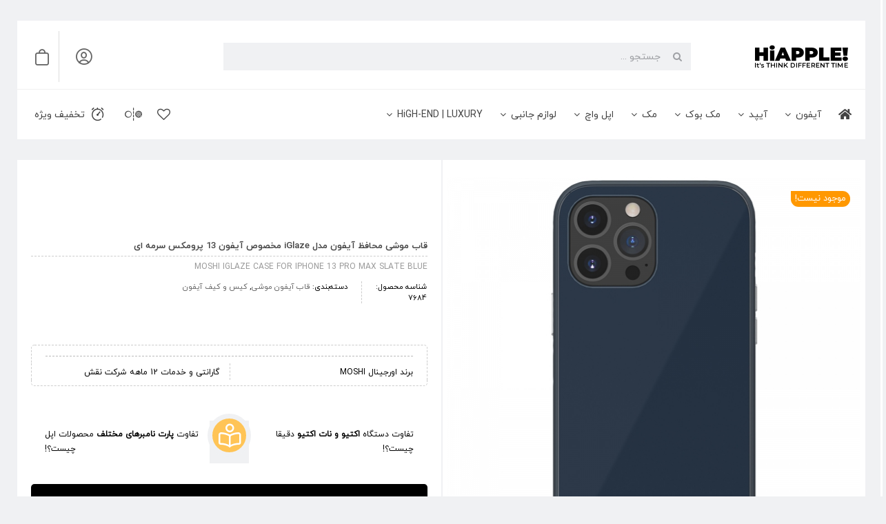

--- FILE ---
content_type: text/css
request_url: https://hiapple.ir/wp-content/themes/IranAvada-Child/includes/royal-elements/includes/special-product-swiper/assets/frontend/css/category-filter-style.css?ver=1769774603
body_size: 485
content:
.iravada-product-category-filter{justify-content:space-between;align-items:center;padding:15px 15px 10px;display:flex}.iravada-product-category-filter .iranavada-filter-items .iranavada-filter-title{margin-left:20px}.iranavada-view-current-filter-line{flex-grow:1;position:relative}ul.iravada-swiper-filter{white-space:nowrap;margin:0;padding:0;display:inline-flex;position:relative;overflow-x:auto}ul.iravada-swiper-filter li.irava-filter-item{cursor:pointer;user-select:none;font-size:14px;list-style:none;transition:all .2s;border-radius:var(--border-radius-top-left-item)var(--border-radius-top-right-item)var(--border-radius-bottom-right-item)var(--border-radius-bottom-left-item)!important}ul.iravada-swiper-filter li.irava-filter-item.active{background:var(--active-background-cat-item)!important;color:var(--active-color-cat-item)!important;border-color:var(--active-border-color-item)!important}.iravada-product-category-filter .iranavada-filter-items{justify-content:space-between;align-items:center;gap:15px;width:100%;display:flex}.iranavada-filter-title span{color:#333;font-size:18px}.iravada-ajax-load.loading{z-index:999;background:#ffffff85;justify-content:center;align-items:center;width:100%;height:100%;display:flex;position:absolute;top:0;left:0}.iravada-ajax-load.loading:before{content:"";border:3px solid #e7e7e7;border-left:4px solid #a9a9a9;border-radius:50%;width:55px;height:55px;animation:1s linear infinite rotateAnimate;position:absolute}@keyframes rotateAnimate{0%{transform:rotate(0)}to{transform:rotate(360deg)}}@media only screen and (width<=750px){.iravada-product-category-filter .iranavada-filter-items{flex-wrap:wrap;gap:20px 30px;width:100%}ul.iravada-swiper-filter{order:1;padding-bottom:15px}.iranavada-view-current-filter-line{display:none}}

--- FILE ---
content_type: text/css
request_url: https://hiapple.ir/wp-content/themes/IranAvada-Child/includes/royal-elements/includes/irava-royal-mega-menu/assets/css/royal-mega-menu-tab-front-end-style.css?ver=1.2
body_size: 774
content:
.irava-royal-mega-menu{flex-flow:row;justify-content:space-between;align-items:stretch;display:flex;overflow:hidden}.irava-royal-mega-menu .tab{width:var(--royal-mega-menu-tab-ul-width);background:var(--royal-mega-menus-tab-background);direction:ltr;padding:0;overflow-y:auto}.irava-royal-mega-menu .tab::-webkit-scrollbar,.irava-royal-mega-menu .tabcontent::-webkit-scrollbar{width:6px}.irava-royal-mega-menu .tab::-webkit-scrollbar-track,.irava-royal-mega-menu .tabcontent::-webkit-scrollbar-track{background:#f1f1f1}.irava-royal-mega-menu .tab::-webkit-scrollbar-thumb,.irava-royal-mega-menu .tabcontent::-webkit-scrollbar-thumb{background:#c3c3ce;border-radius:20px}.irava-royal-mega-menu .tab::-webkit-scrollbar-thumb:hover,.irava-royal-mega-menu .tabcontent::-webkit-scrollbar-thumb:hover{background:#c3c3ce;border-radius:20px}.irava-royal-mega-menu ul.tab li{justify-content:center;align-items:center;list-style:none;display:flex;position:relative}li.tablinks.iravada-align-left-icon a{flex-direction:row-reverse;justify-content:space-between;align-items:center;display:flex}li.tablinks.iravada-align-right-icon a{flex-direction:row;justify-content:flex-start;align-items:center;display:flex}li.tablinks.iravada-align-center-icon a{flex-direction:column;justify-content:center;align-items:center;display:flex}.irava-royal-mega-menu .tab li a{background-color:var(--royal-vertical-tab-bg-color);text-align:right;cursor:pointer;width:100%;color:var(--royal-vertical-tab-title-icon-color);padding:var(--royal-mega-menu-tab-padding-top)var(--royal-mega-menu-tab-padding-right)var(--royal-mega-menu-tab-padding-bottom)var(--royal-mega-menu-tab-padding-left);margin:var(--royal-mega-menu-tab-margin-top)var(--royal-mega-menu-tab-margin-right)var(--royal-mega-menu-tab-margin-bottom)var(--royal-mega-menu-tab-margin-left);font-size:var(--royal-mega-menu-tab-title-font-size);border-top:var(--border-top);border-right:var(--border-right);border-bottom:var(--border-bottom);border-left:var(--border-left);direction:rtl;border-style:solid;border-color:var(--royal-vertical-tab-border-color)!important;transition:none!important}.irava-royal-mega-menu ul.tab li.tablinks.iravada-align-center-icon a span.royal-mega-menu-tab-title{text-align:center}.irava-royal-mega-menu ul li.has-content:after{content:"";z-index:99;font-family:awb-icons;line-height:1;position:absolute;left:10px}.irava-royal-mega-menu ul li.has-content.iravada-align-center-icon:after,.irava-royal-mega-menu ul li.has-content.iravada-align-left-icon:after{display:none}.irava-royal-mega-menu ul li a:hover:after,.irava-royal-mega-menu ul li.active:after{color:var(--royal-vertical-tab-title-icon-hover-color)}.irava-royal-mega-menu .tab li:hover a,.irava-royal-mega-menu .tab li.active a{background-color:var(--royal-vertical-tab-hover-bg-color);color:var(--royal-vertical-tab-title-icon-hover-color);border-top:var(--hover-border-top);border-right:var(--hover-border-right);border-bottom:var(--hover-border-bottom);border-left:var(--hover-border-left);border-style:solid;border-color:var(--royal-vertical-tab-hover-border-color)!important}.irava-royal-mega-menu .royal-tab-items-image,.irava-royal-mega-menu .tab li i{margin-left:8px}.irava-royal-mega-menu .tab li.iravada-align-center-icon i,.irava-royal-mega-menu .tab li.iravada-align-center-icon .royal-tab-items-image{margin-bottom:8px;margin-left:0}.irava-royal-mega-menu .tab li i{width:calc(var(--royal-mega-menu-tab-title-font-size) + 7px);text-align:center;justify-content:center;align-items:center;display:flex}.irava-royal-mega-menu .tabcontent{width:var(--royal-menus-content-width);direction:ltr;background:#fff;display:none;overflow-y:auto}.irava-royal-mega-menu .tabcontent .fusion-layout-column{direction:rtl}.irava-royal-mega-menu ul.tab{margin:0}.irava-royal-mega-menu .royal-tab-items-image{position:relative}.irava-royal-mega-menu .royal-tab-items-image img{width:100%}.irava-royal-mega-menu .tab::-webkit-scrollbar{width:3px!important}.irava-royal-mega-menu .tabcontent::-webkit-scrollbar{width:3px!important}@media only screen and (width<=900px){.irava-royal-mega-menu .tab::-webkit-scrollbar{width:1px!important}.irava-royal-mega-menu .tabcontent::-webkit-scrollbar{display:none!important}}

--- FILE ---
content_type: text/css
request_url: https://hiapple.ir/wp-content/plugins/kerasno-sms/public/css/master.min.css?ver=bbc7b09d070c0179d8523161dfbc3bc1
body_size: 5032
content:
body #inline-verify-wrapper{width:100%;margin-top:10px}body #inline-verify-wrapper div#inline-verify-step3.inline-verify-inner{display:none}body #inline-verify-wrapper input#inlineverifiedmobileemail{color:#fff;background:#23b623;border:2px solid green}body #inline-verify-wrapper div#inline-verify-step2.inline-verify-inner{display:none}body #inline-verify-wrapper .inline-verify-inner{position:relative}body #inline-verify-wrapper .inline-verify-inner #regmobileemail,body #inline-verify-wrapper .inline-verify-inner #inlineverify{padding-left:85px}body #inline-verify-wrapper .inline-verify-inner a{text-align:center;color:#333;background:#dcdcdc;border-radius:5px;padding:3px 10px;position:absolute;top:6px;left:3px}body .ktab{background-color:#fff;grid-template-columns:1fr 1fr;min-height:45px;margin:0 auto;display:grid;overflow:hidden}body .ktab .ktablinks{color:#333}body .ktab .ktablinks:not(.koutactive){background:#f6f3f3}body .ktab .ktablinks.koutactive{border:1px solid #ededed;border-top:3px solid #696969;border-bottom:none;font-weight:700}body .ktab>button{background-color:inherit;float:left;cursor:pointer;border:none;border-bottom:1px solid #ededed;outline:none;padding:5px;font-family:inherit;transition:all .3s}body .ktab>button.active{border:1px solid #ededed;border-top:3px solid #696969;border-bottom:none}body .ktabcontent{border:1px solid #ededed;border-top:none;margin:0 auto;padding:0;animation:1s fadeEffect;display:none}body .ktabcontent.koutactive{display:block}body .ktabcontent input[type=tel]:not(:first-child),body .ktabcontent input[type=text]:not(:first-child),body .ktabcontent input[type=password]{margin-top:10px}body .ktabcontent#kerasnologintab,body .ktabcontent .mreeir-form-wrapper{padding:0}body .ktabcontent .mreeir-form-wrapper .mreeir-logreg-form{border:none}body .ktabcontent .mreeir-logreg-form{padding:20px 30px 0}body .ktabcontent .kswitcher{flex-wrap:nowrap;place-content:center space-between;align-items:center;padding:0 30px;display:flex}body .ktabcontent .kswitcher button{font-size:13px}body .ktabcontent .ktabinner{background:#fff;flex-direction:column;place-content:center flex-start;align-items:center;margin:0 auto;padding:15px;display:none}body .ktabcontent .ktabinner.kinneractive{display:flex}body .ktabcontent .ktabinner button{cursor:pointer;color:#333;background:0 0;border:none;outline:none;padding:5px;font-family:inherit;transition:all .3s}body .ktabcontent .ktabinner button#tabbed-register-submit:disabled{cursor:default;background:#ccc!important}body.mreeir-template-master-wrapper #mreeir-wrapper-main{grid-template-columns:1fr;align-items:center;display:grid;width:100%!important;min-width:100%!important;height:100%!important;min-height:100%!important;overflow:hidden!important}body.mreeir-template-master-wrapper #mreeir-wrapper-main.mreeir-twocolumns{grid-template-columns:1fr 1fr}body.mreeir-template-master-wrapper #mreeir-wrapper-main.mreeir-twocolumns #mreeir-content-wrapper{align-items:center;height:100%;display:grid}body.mreeir-template-master-wrapper #mreeir-wrapper-main.mreeir-twocolumns #mreeir-content-wrapper #mreeir-content{align-items:center;display:grid}body.mreeir-template-master-wrapper #mreeir-wrapper-main.mreeir-twocolumns #mreeir-sidebar{flex-direction:column;place-content:center;align-items:center;height:100%;display:flex}@media (width<=1000px){body.mreeir-template-master-wrapper #mreeir-wrapper-main.mreeir-twocolumns #mreeir-sidebar{display:none}body.mreeir-template-master-wrapper #mreeir-wrapper-main.mreeir-twocolumns{grid-template-columns:1fr!important}}.mreeir-form-wrapper{flex-flow:row;place-content:center;align-items:center;width:100%;padding:30px;display:flex;background-color:#0000!important;max-width:100%!important}.mreeir-form-wrapper:not(.mreeir-first-form){display:none}.mreeir-form-wrapper .mreeir-logreg-form{background-color:#fff;border:1px solid #ededed;border-radius:8px;grid-template-columns:1fr;margin:auto;padding:20px 30px;display:grid;position:relative}.mreeir-form-wrapper .mreeir-logreg-form>*{font-family:inherit}.mreeir-form-wrapper .mreeir-logreg-form .mreeir-element-wrapper{margin-bottom:15px}.mreeir-form-wrapper .mreeir-logreg-form .mreeir-element-wrapper.mreeir-form-input{flex-direction:column;place-content:center;align-items:flex-start;display:flex}.mreeir-form-wrapper .mreeir-logreg-form .mreeir-element-wrapper button{font-family:inherit}.mreeir-form-wrapper .mreeir-logreg-form .mreeir-element-wrapper label{margin-top:10px}.mreeir-form-wrapper .mreeir-logreg-form .mreeir-element-wrapper input{text-align:center!important;margin-bottom:0!important}.mreeir-form-wrapper .mreeir-logreg-form .mreeir-element-wrapper.mreeir-loading{opacity:.6;z-index:999999;background:#e4e4e4;place-content:center;align-items:center;margin:0;padding:0;display:flex;position:absolute;inset:0}.mreeir-form-wrapper .mreeir-logreg-form .mreeir-element-wrapper.mreeir-loading .mreeir-loading-icon{text-indent:-9999px;vertical-align:middle;border:2px solid #1d262d;border-right-color:#0000;border-radius:100%;width:30px;height:30px;margin:20px 10px 40px;animation:.3s linear infinite mreeir-spinner;display:inline-block;position:relative;overflow:hidden}.mreeir-form-wrapper .mreeir-logreg-form .mreeir-element-wrapper.mreeir-back{cursor:pointer;position:absolute;top:20px;right:20px}.mreeir-form-wrapper .mreeir-logreg-form .mreeir-element-wrapper.mreeir-back img{opacity:.6;width:auto;max-height:25px}.mreeir-form-wrapper .mreeir-logreg-form .mreeir-element-wrapper.mreeir-goto-home{cursor:pointer;position:absolute;top:20px;left:20px}.mreeir-form-wrapper .mreeir-logreg-form .mreeir-element-wrapper.mreeir-goto-home img{opacity:.6;width:auto;max-height:20px}.mreeir-form-wrapper .mreeir-logreg-form .mreeir-element-wrapper.mreeir-form-logo{place-content:center;align-items:center;min-height:30px;margin-bottom:15px;display:flex}.mreeir-form-wrapper .mreeir-logreg-form .mreeir-element-wrapper.mreeir-form-logo a{display:block}.mreeir-form-wrapper .mreeir-logreg-form .mreeir-element-wrapper.mreeir-form-logo a img{width:auto;height:auto;max-height:50px;margin:0 auto;display:block}.mreeir-form-wrapper .mreeir-logreg-form .mreeir-element-wrapper.mreeir-form-title{color:#232933;text-align:center;margin-bottom:8px;font-size:20px;font-weight:700;line-height:50px}.mreeir-form-wrapper .mreeir-logreg-form .mreeir-element-wrapper.mreeir-form-message{color:#62666d;text-align:center;margin-bottom:16px;font-size:.8em;line-height:25px}.mreeir-form-wrapper .mreeir-logreg-form .mreeir-element-wrapper.mreeir-form-input input[type=tel],.mreeir-form-wrapper .mreeir-logreg-form .mreeir-element-wrapper.mreeir-form-input input[type=text],.mreeir-form-wrapper .mreeir-logreg-form .mreeir-element-wrapper.mreeir-form-input input[type=password]{color:#030a16;background-color:#fff;border:1px solid #e0e0e2;border-radius:8px;width:100%;padding:9px 12px;font-size:1em;line-height:24px;outline:none!important}.mreeir-form-wrapper .mreeir-logreg-form .mreeir-element-wrapper.mreeir-form-input input[type=tel]:focus,.mreeir-form-wrapper .mreeir-logreg-form .mreeir-element-wrapper.mreeir-form-input input[type=text]:focus,.mreeir-form-wrapper .mreeir-logreg-form .mreeir-element-wrapper.mreeir-form-input input[type=password]:focus{border:1px solid #ef4056}.mreeir-form-wrapper .mreeir-logreg-form .mreeir-element-wrapper.mreeir-form-submit .mreeir-extra-link{margin-bottom:10px}.mreeir-form-wrapper .mreeir-logreg-form .mreeir-element-wrapper.mreeir-form-submit .mreeir-resendtime-wrapper{text-align:center;margin:15px 0}.mreeir-form-wrapper .mreeir-logreg-form .mreeir-element-wrapper.mreeir-form-submit .mreeir-resendtime-wrapper .mreeir-resendtime{padding:0 5px 0 0}.mreeir-form-wrapper .mreeir-logreg-form .mreeir-element-wrapper.mreeir-form-submit button{text-align:center;cursor:pointer;color:#fff;width:100%;box-shadow:none;direction:rtl;background:#e3122a;border:none;border-radius:8px;padding:10px;font-size:14px;font-weight:400;line-height:1.571;text-decoration:none;display:block}.mreeir-form-wrapper .mreeir-logreg-form .mreeir-element-wrapper.mreeir-form-submit button.mreeir-submit-nobg{color:#e3122a;background:0 0}.mreeir-form-wrapper .mreeir-logreg-form .mreeir-element-wrapper.mreeir-form-submit a{text-decoration:none!important}.mreeir-form-wrapper .mreeir-logreg-form .mreeir-element-wrapper.mreeir-form-submit .mreeir-resendcode-wrapper{text-align:center;display:none}.mreeir-form-wrapper .mreeir-logreg-form .mreeir-element-wrapper.mreeir-form-submit .mreeir-resendcode-wrapper .resend-code,.mreeir-form-wrapper .mreeir-logreg-form .mreeir-element-wrapper.mreeir-form-submit .mreeir-resendcode-wrapper .force-resend-code{margin-bottom:10px;display:block}.mreeir-form-wrapper .mreeir-logreg-form .mreeir-element-wrapper.mreeir-form-info{text-align:center;color:#62666d;font-size:11px;line-height:25px}.mreeir-form-wrapper .mreeir-logreg-form .mreeir-element-wrapper.mreeir-form-info a{color:#008eb2;text-decoration:none}.mreeir-form-wrapper .mreeir-logreg-form .mreeir-element-wrapper span#mreeir-resendtime{margin:0 10px}@media screen and (width<=500px){.mreeir-form-wrapper .mreeir-logreg-form{padding:10px}.mreeir-form-wrapper{padding:5px}}.mreeir-hide{display:none!important}@keyframes mreeir-spinner{0%{-webkit-transform:rotate(0)}to{-webkit-transform:rotate(359deg)}}.mreeir-error-toast{border-color:#f5c6cb}.mreeir-error-toast.jq-toast-single{font-size:13px}body.logged-in .mreeir-modal-full,body.is_mreeir_page .mreeir-modal-full,body:not(.logged-in) .mreeir-singout-user{display:none!important}@media screen and (width>=500px){.ktabinner .mreeir-master-width{width:340px!important;min-width:340px!important;max-width:340px!important}}@media screen and (width<=499px){.ktabinner .mreeir-master-width{width:90%!important;min-width:90%!important;max-width:90%!important}}@media screen and (width>=500px){.mreeir-master-width{width:450px!important;min-width:450px!important;max-width:450px!important}}@media screen and (width<=499px){.mreeir-master-width{width:95%!important;min-width:95%!important;max-width:95%!important}}.mreeir-success,.mreeir-error,.mreeir-warning{text-align:center;border:1px solid #0000;border-radius:.25rem;padding:20px 30px;font-family:inherit;margin:10px 0!important}.mreeir-error{color:#721c24;background-color:#f8d7da;border-color:#f5c6cb}.mreeir-warning{color:#856404;background-color:#fff3cd;border-color:#ffeeba}.mreeir-success{color:#155724;background-color:#d4edda;border-color:#c3e6cb}#mreeir-goto-home{color:#333;z-index:9999;background:#fff;border-radius:5px;font-size:13px;position:absolute;box-shadow:0 0 4px #bababa}#mreeir-goto-home.top-right{top:30px;right:30px}#mreeir-goto-home.top-left{top:30px;left:30px}#mreeir-goto-home.bottom-right{bottom:30px;right:30px}#mreeir-goto-home.bottom-left{bottom:30px;left:30px}#mreeir-goto-home #mreeir-goto-home-link{padding:10px 15px;text-decoration:none;display:block}.mreefls-wrapper{flex-wrap:nowrap;place-content:center space-between;align-items:center;margin:0 auto;display:flex}.mreefls-wrapper a{color:#006dcc;font-size:13px;text-decoration:none}.mreeir-force-hide{display:none!important}.mreeir-force-show{display:flex!important}#register_disable_msg{background:#fff;border-radius:5px;max-width:400px;margin:0 auto;padding:20px}.hfield_wrapper.hfield_wrapper_captcha_image{justify-content:flex-end;flex-direction:row!important}.hfield_wrapper.hfield_wrapper_captcha{margin-bottom:15px}.hfield_wrapper.hfield_wrapper_captcha .hcaptcha_minifier{flex-wrap:nowrap;place-content:center space-between;align-items:center;display:flex;position:relative}.hfield_wrapper.hfield_wrapper_captcha .hcaptcha_minifier .hcaptcha{text-align:right;border-radius:8px;width:50%;outline:none!important}.hfield_wrapper.hfield_wrapper_captcha .hcaptcha_minifier .hfield_wrapper.hfield_wrapper_captcha_image{place-content:center space-between;align-items:center;width:auto;display:flex;position:absolute;top:0;left:0}#mreeir-modal-full-outer{z-index:999999;background-color:#000c;width:100%;height:100%;padding-top:150px;display:none;position:fixed;top:50%;left:50%;transform:translate(-50%,-50%)}#mreeir-modal-full-outer #mreeir-modal-full-inner{height:auto;margin:auto;background-color:#0000!important}#mreeir-modal-full-outer #mreeir-modal-full-inner .mreeir-form-wrapper{padding:0;background-color:#0000!important}#mreeir-modal-force-outer{z-index:999999;background-color:#000c;width:100%;height:100%;padding-top:150px;display:block;position:fixed;top:50%;left:50%;transform:translate(-50%,-50%)}#mreeir-modal-force-outer #mreeir-modal-force-inner{height:auto;margin:auto;background-color:#0000!important}#mreeir-modal-force-outer #mreeir-modal-force-inner .mreeir-form-wrapper{padding:0;background-color:#0000!important}#mreeir-modal-force-outer #mreeir-modal-force-inner .mreeir-form-wrapper .mreeir-form-title,#mreeir-modal-force-outer #mreeir-modal-force-inner .mreeir-form-wrapper .mreeir-form-message{text-align:center}div#mreeir-edit-number-wrapper{flex-direction:column;place-content:center;align-items:center;display:flex}div#mreeir-edit-number-wrapper #ycpn-text{margin:0;padding:0}.download-main-wrapper{padding:10px;position:relative}.download-main-wrapper p{margin:5px;padding:5px 10px}.download-main-wrapper .ad-wrapper{flex-flow:column;place-content:center;align-items:center;display:flex}.download-main-wrapper .ad-footer{place-content:center flex-start;align-items:center;width:100%;margin:0;display:flex}.download-main-wrapper .ad-footer>*{color:#fff;background-color:#000000b8;border-radius:4px;margin:0 5px;padding:2px 10px;font-size:15px}.download-main-wrapper .ad-footer .ad-timer{text-align:center;min-width:75px}.download-main-wrapper .ad-footer .skip-ad{cursor:pointer}.download-main-wrapper .ad-footer .skip-ad:hover{background-color:#000}.download-main-wrapper .download-link{border-radius:4px;margin:5px;padding:7px 15px;text-decoration:none;display:inline-block}.download-main-wrapper .mreeir-dllinks-wrapper{place-content:center flex-start;align-items:flex-start;margin:20px 10px;display:flex}.download-main-wrapper .mreeir-dllinks-wrapper.show-after-ad{display:none!important}.download-main-wrapper .mreeir-loading{opacity:.6;z-index:999999;background:#e4e4e4;place-content:center;align-items:center;margin:0;padding:0;display:flex;position:absolute;inset:0}.download-main-wrapper .mreeir-loading .mreeir-loading-icon{text-indent:-9999px;vertical-align:middle;border:2px solid #1d262d;border-right-color:#0000;border-radius:100%;width:30px;height:30px;margin:20px 10px 40px;animation:.3s linear infinite mreeir-spinner;display:inline-block;position:relative;overflow:hidden}.download-main-wrapper .download-inputs{grid-gap:10px;grid-template-columns:1fr 1fr;align-items:center;max-width:600px;margin:0 auto;padding:10px;list-style-type:none;display:grid}.download-main-wrapper .download-inputs input[type=tel],.download-main-wrapper .download-inputs input[type=text]{background:#fff}@media screen and (width>=600px){.download-main-wrapper .download-inputs input[type=tel],.download-main-wrapper .download-inputs input[type=text]{min-width:250px}}@media screen and (mix-width:599px){.download-main-wrapper .download-inputs input[type=tel],.download-main-wrapper .download-inputs input[type=text]{width:100%;min-width:auto}}@media screen and (width>=600px){.download-main-wrapper .download-inputs input[type=submit]{min-width:250px}}@media screen and (mix-width:599px){.download-main-wrapper .download-inputs input[type=submit]{width:100%;min-width:auto}}.download-main-wrapper .download-inputs li{margin:0 0 10px;padding:0;list-style-type:none}@media screen and (width<=600px){.download-main-wrapper .download-inputs li label{flex:1 0 120px;max-width:220px}.download-main-wrapper .download-inputs li input{flex:1 0 220px}.download-main-wrapper .download-inputs li{flex-wrap:wrap;align-items:center;display:flex}}.download-main-wrapper .download-inputs .kdl-step-2{display:none}.download-main-wrapper .download-inputs .dlregister-wrapper{display:initial}.download-main-wrapper .download-inputs .dlregister-wrapper input{margin-left:7px!important}.download-main-wrapper .download-inputs .kdl-checkbox-lable{cursor:pointer}.download-main-wrapper .download-inputs input.dlregister{cursor:pointer;margin:0}@media screen and (width<=600px){.download-main-wrapper .download-inputs{grid-template-columns:1fr}}#billing_phone_otp_button_field{margin-top:25px}#otp_send_button{text-align:center;min-width:50%;position:relative}#billing_phone_otp_field,#billing_phone_otp_button_field{display:none}.kerasno_woo_button--loading:after{content:"";border:4px solid #0000;border-top-color:#fff;border-radius:50%;width:16px;height:16px;margin:auto;animation:1s infinite kerasno-button-loading-spinner;position:absolute;inset:0;display:block!important}.kerasno_woo_button--loading .button__text{visibility:hidden;opacity:0}@keyframes kerasno-button-loading-spinner{0%{transform:rotate(0)}to{transform:rotate(1turn)}}#kerasno_woo_second_buttons{justify-content:space-between;display:flex}#otp_resend span{font-size:12px}#response_message,#response_message_resend{color:#fff;text-align:center;margin-top:5px;padding:10px}#billing_phone_send_otp_field .error,#billing_phone_otp_button_field .error{background-color:#e2401c}#otp_resend{text-align:center;min-width:50%;margin-bottom:10px;position:relative}#billing_phone_otp_button_field .error{font-size:12px}#kerasno_woo_verify_ajax{min-width:50%}#billing_phone_verified_field{display:none}#billing_phone_verified_field input{color:#fff;background:#69bf29}#billing_phone_verified_field label span.optional,#billing_phone_checksum_field{display:none}#checkout_otp_ajax{min-width:50%}#kerasno_coupon_wrapper{grid-gap:15px;grid-template-columns:repeat(auto-fit,minmax(400px,1fr));justify-items:center;display:grid;background-color:#dc143c!important;margin:0!important;padding:30px!important}@media screen and (width<=768px){#kerasno_coupon_wrapper{grid-template-columns:1fr}}.kerasno_coupon_card.kcou_not_active{background:#ffa2a2!important}.kerasno_coupon_card{flex-direction:column;place-content:center space-evenly;align-items:center;display:flex;background-color:#fff!important;border-radius:5px!important;width:400px!important;height:180px!important;padding:10px!important;position:relative!important;box-shadow:0 4px 6px #0003!important}.kerasno_coupon_main,.kerasno_coupon_copybutton{width:92%;flex-flow:row-reverse!important;justify-content:space-between!important;align-items:center!important;padding:0 10px!important;display:flex!important}.kerasno_coupon_card:after{content:""!important;z-index:1!important;background-color:#dc143c!important;border-radius:40px!important;width:40px!important;height:40px!important;position:absolute!important;top:70px!important;right:-20px!important}.kerasno_coupon_card:before{content:""!important;z-index:1!important;background-color:#dc143c!important;border-radius:40px!important;width:40px!important;height:40px!important;position:absolute!important;top:70px!important;left:-20px!important}.kerasno_coupon_amount{flex-direction:column;place-content:center space-between;align-items:center;display:flex;height:100%!important}.kerasno_coupon_amount h3{margin:0;position:absolute;top:35px;left:50px}.kerasno_coupon_amount h3.kcou_fixed{top:45px;left:20px}.kerasno_coupon_amount span{font-size:30px!important}.kerasno_coupon_amount .kerasno_coupon_text{position:absolute;top:5px;left:65px;margin:0!important;font-size:15px!important}.kerasno_coupon_amount .kerasno_coupon_currency{font-size:13px!important}.kerasno_coupon_vertical{border-left:2px dashed #bbb!important;height:100px!important;position:absolute!important;left:40%!important}.kerasno_coupon_content p{margin:0!important}.kerasno_coupon_content h1{color:#565656!important;margin-left:-20px!important;font-size:20px!important}.kerasno_coupon_content h1 span{font-size:18px}.kerasno_coupon_content h2{color:#565656!important;text-transform:uppercase!important;margin-left:-20px!important;font-size:18px!important}.kerasno_coupon_content p{color:#696969!important;margin-left:-20px!important;font-size:16px!important}.kerasno_coupon_copybutton{border:1px solid #e1e1e1!important;border-radius:4px!important;height:45px!important;margin:12px 0 -5px!important;padding:0 5px!important}.kerasno_coupon_copybutton .kerasno_copybtn{min-width:150px!important;padding:3px 5px!important;font-family:inherit!important;font-size:13px!important}.kerasno_coupon_copybutton .kerasno_copybtn.kerasno_copybtn_disable{color:#fff!important;background-color:#4f4b4b!important}.kerasno_coupon_copybutton .kerasno_coupon_copyvalue{text-align:left!important}.kerasno_coupon_copybutton input{background:0 0!important;border:none!important;outline:none!important;width:100%!important;height:100%!important;font-size:15px!important}.kerasno_coupon_copybutton button{color:#fff!important;background-color:#dc143c!important;border:1px solid #0000!important;padding:5px 20px!important}div#kerasno_coupon_pagination{flex-wrap:wrap;grid-column:span 2;place-content:center;align-items:center;display:flex}div#kerasno_coupon_pagination a,div#kerasno_coupon_pagination span{color:#fff;border-radius:4px;margin:0 3px;padding:0 5px}div#kerasno_coupon_pagination a{text-decoration:none}.kerasno_coupon_amount h3.kcou_fixed span.kerasno_coupon_currency.kcou_fixed_sub{position:absolute;bottom:-10px;right:0}.kerasno_proform_master_wrapper{flex-direction:column;place-content:center;align-items:center;display:flex}.datepicker-plot-area{font-family:inherit!important;font-size:15px!important}.pwt-btn-today{float:none!important;color:#fff!important;background-color:#0d6efd!important;border-radius:5px!important;margin:0 0 5px!important;padding:5px!important;font-size:13px!important;line-height:15px!important;display:inline-block!important}.datepicker-plot-area{border:1px solid #d63384!important;border-radius:5px!important;width:auto!important;min-width:300px!important;padding:5px!important}.datepicker-plot-area .datepicker-day-view .table-days td.selected span,.datepicker-plot-area .datepicker-year-view .year-item.selected,.datepicker-plot-area .datepicker-month-view .month-item.selected{background-color:#198754!important;border-radius:5px!important}.datepicker-plot-area .datepicker-day-view .table-days td.today span{background-color:#0d6efd!important;border-radius:5px!important}.datepicker-plot-area .datepicker-day-view .table-days td.selected span .datepicker-plot-area .datepicker-day-view .table-days td:hover,.datepicker-plot-area .datepicker-day-view .table-days td span:hover,.datepicker-plot-area .datepicker-year-view .year-item:hover,.datepicker-plot-area .datepicker-month-view .month-item:hover{background-color:#ffc107!important;border-radius:5px!important}.text-danger{color:#dc3545!important}.kerasno_form_step:not(:first-child){display:none}.kerasno_form_step{margin:15px}.kerasno_form_step .kss_wrapper.kinlineverifycodeemail_wrapper,.kerasno_form_step .kss_wrapper.kinlineverifycode_wrapper,.kerasno_form_step .kss_wrapper.kinlineverifiedemail_wrapper,.kerasno_form_step .kss_wrapper.kinlineverified_wrapper{display:none}.kerasno_form_step .kss_wrapper.kinlineverifiedemail_wrapper .kemail_inner,.kerasno_form_step .kss_wrapper.kinlineverifiedemail_wrapper .kmobile_inner,.kerasno_form_step .kss_wrapper.kinlineverified_wrapper .kemail_inner,.kerasno_form_step .kss_wrapper.kinlineverified_wrapper .kmobile_inner{border-radius:5px;place-content:center;align-items:center;margin:10px 0;padding:10px 0;display:flex}.kerasno_form_step .kss_wrapper.kinlineverifiedemail_wrapper .kemail_inner p,.kerasno_form_step .kss_wrapper.kinlineverifiedemail_wrapper .kmobile_inner p,.kerasno_form_step .kss_wrapper.kinlineverified_wrapper .kemail_inner p,.kerasno_form_step .kss_wrapper.kinlineverified_wrapper .kmobile_inner p{text-align:center;color:#fff;margin:0;padding:0}.kerasno_form_step .kemail_inner,.kerasno_form_step .kmobile_inner{flex-wrap:nowrap;display:flex}.kerasno_form_step .kemail_inner input,.kerasno_form_step .kmobile_inner input{width:65%!important}.kerasno_form_step .kemail_inner a,.kerasno_form_step .kmobile_inner a{width:35%!important}.kerasno_form_step .kemail_inner .kemail_verify_code,.kerasno_form_step .kemail_inner .kmobile_verify_code,.kerasno_form_step .kemail_inner .kemail_sendcode,.kerasno_form_step .kemail_inner .kmobile_sendcode,.kerasno_form_step .kmobile_inner .kemail_verify_code,.kerasno_form_step .kmobile_inner .kmobile_verify_code,.kerasno_form_step .kmobile_inner .kemail_sendcode,.kerasno_form_step .kmobile_inner .kmobile_sendcode{background:#fff;border:1px solid #ababab;border-radius:5px;place-content:center;align-items:center;margin:0 3px;text-decoration:none;display:flex}.kerasno_form_step .kerasno_proform_back{cursor:pointer;width:auto;max-height:25px;position:absolute;top:0;right:0}.kerasno_form_step .kerasno_form_title{text-align:center;margin:10px;font-size:17px;display:block}.kerasno_pcf .kpf_footer_wrapper{flex-wrap:nowrap;place-content:center space-between;align-items:center;margin:15px 0;display:flex}.kerasno_pcf .kpf_footer_wrapper a{text-align:center;min-width:33%;text-decoration:none}.kerasno_pcf .kerasno_form_step{position:relative}.kerasno_pcf .kerasno_form_step .success_pass_changed{text-align:center;color:#fff;background:#669f0d;border-radius:5px;margin:30px 0;padding:20px}.kerasno_pcf .kerasno_form_step .mreeir-loading{opacity:.6;z-index:999999;background:#ffffff82;place-content:center;align-items:center;margin:0;padding:0;display:flex;position:absolute;inset:0}.kerasno_pcf .kerasno_form_step .mreeir-loading .mreeir-loading-icon{text-indent:-9999px;vertical-align:middle;border:2px solid #1d262d;border-right-color:#0000;border-radius:100%;width:30px;height:30px;margin:20px 10px 40px;animation:.3s linear infinite mreeir-spinner;display:inline-block;position:relative;overflow:hidden}.kerasno_pcf .kss_wrapper{grid-template-columns:1fr;margin-bottom:15px;display:grid}.kerasno_pcf .kss_wrapper.passlogintype,.kerasno_pcf .kss_wrapper.otplogintype,.kerasno_pcf .kss_wrapper.inputtypeholder,.kerasno_pcf .kss_wrapper.userinputholder,.kerasno_pcf .kss_wrapper.userisnotuser,.kerasno_pcf .kss_wrapper.userisnotuserholder,.kerasno_pcf .kss_wrapper.formidholder{display:none}.kerasno_pcf .kss_wrapper.kuserrole_single_role{margin:0}.kerasno_pcf .kss_wrapper.kradio_wrapper,.kerasno_pcf .kss_wrapper.kcheckbox_wrapper{flex-direction:column;place-content:flex-start;align-items:flex-start;display:flex}.kerasno_pcf .kss_wrapper .inner_kcaptcha_wrapper{flex-wrap:nowrap;place-content:center space-between;align-items:center;margin:5px 0;display:flex;position:relative}.kerasno_pcf .kss_wrapper .inner_kcaptcha_wrapper .kcaptcha_refresh{color:#fff;cursor:pointer;background:#608328;border-radius:5px;padding:5px 15px;font-size:15px}.kerasno_pcf .kss_wrapper .inner_kcaptcha_wrapper .kcaptchaimage{border-radius:8px}.kerasno_pcf .kss_wrapper select,.kerasno_pcf .kss_wrapper input[type=tel],.kerasno_pcf .kss_wrapper input[type=text],.kerasno_pcf .kss_wrapper input[type=email],.kerasno_pcf .kss_wrapper input[type=password],.kerasno_pcf .kss_wrapper textarea{border:1px solid green;border-radius:5px;width:auto;height:50px;padding:0 20px;font-size:20px}.kerasno_pcf .kss_wrapper textarea{padding:20px}.kerasno_pcf .kss_wrapper .kerasno_submit{cursor:pointer}.kerasno_pcf .kss_wrapper button,.kerasno_pcf .kss_wrapper textarea{width:auto}.kerasno_pcf .kss_wrapper .resetpass_momail,.kerasno_pcf .kss_wrapper .kcaptcha,.kerasno_pcf .kss_wrapper .unmomail,.kerasno_pcf .kss_wrapper .unmomailpass,.kerasno_pcf .kss_wrapper .loginmomail,.kerasno_pcf .kss_wrapper .verifyloginmomail,.kerasno_pcf .kss_wrapper .kmobile_field,.kerasno_pcf .kss_wrapper .kpassword_field,.kerasno_pcf .kss_wrapper .knationalcode_field,.kerasno_pcf .kss_wrapper .knationalid_field,.kerasno_pcf .kss_wrapper .kbanknumber_field,.kerasno_pcf .kss_wrapper .kbanksheba_field,.kerasno_pcf .kss_wrapper .kpostalcode_field,.kerasno_pcf .kss_wrapper .kfarsidatepicker_field,.kerasno_pcf .kss_wrapper .kenglishdatepicker_field{text-align:center}.kerasno_pcf .kss_wrapper input::-webkit-input-placeholder{text-align:right!important}.kerasno_pcf .kss_wrapper input:-moz-placeholder-shown{text-align:right!important}.kerasno_pcf .kss_wrapper .kusername_field,.kerasno_pcf .kss_wrapper .kemail_field{text-align:left}.kerasno_pcf .kss_wrapper .kusername_field::-webkit-input-placeholder,.kerasno_pcf .kss_wrapper .kemail_field::-webkit-input-placeholder{text-align:right}.kerasno_pcf .kss_wrapper .kusername_field:-moz-placeholder-shown,.kerasno_pcf .kss_wrapper .kemail_field:-moz-placeholder-shown{text-align:right}.kerasno_pcf .kss_wrapper .kradio_wrapper{flex-wrap:nowrap;place-content:center;align-items:center;margin:0;display:flex}.kerasno_pcf .kss_wrapper .kradio_wrapper input{margin-left:12px;transform:scale(1.8)}.kerasno_pcf .kss_wrapper .kradio_wrapper>*{cursor:pointer}.kerasno_pcf .kss_wrapper .kcheckbox_wrapper{flex-wrap:nowrap;place-content:center;align-items:center;margin:0;display:flex}.kerasno_pcf .kss_wrapper .kcheckbox_wrapper input{width:23px;height:23px;margin-left:12px}.kerasno_pcf .kss_wrapper .kcheckbox_wrapper>*{cursor:pointer}.kerasno_pcf .kff_title,.kerasno_pcf .kff_description{margin:5px 0;padding:0}.kerasno_pcf .kff_title span{margin:0 3px;display:inline-block}#mreeir-form-wrapper{flex-flow:column;place-content:center space-between;align-items:center;max-width:500px;margin:0 auto;display:flex}#mreeir-form-wrapper input[type=text]{text-align:center;font-family:inherit;font-size:20px}#mreeir-form-wrapper p{text-align:center}

--- FILE ---
content_type: text/css
request_url: https://hiapple.ir/wp-content/themes/IranAvada-Child/includes/royal-group-attribute/assets/css/template-1-side-title.css?ver=1.1
body_size: 689
content:
.royal-group-attribute{position:relative;overflow:hidden}.royal-group-attribute-category-title-on-side .royal-group-attributes-wrap:not(.hidden-attribute){display:flex}.royal-group-attributes-wrap.hidden-attribute{display:none}.royal-attribute-group-wrap.attribute-inline{flex-flow:wrap;display:flex}.royal-attribute-group-wrap.attribute-inline>span{width:auto!important;margin:0 0 0 15px!important}.royal-group-attribute .royal-group-attributes-item,.royal-group-attribute .royal-group-attribute-toggle-close,.royal-group-attribute .royal-group-attribute-toggle-open{font-size:14px}.royal-group-attribute-toggle-open{cursor:pointer;align-items:center;gap:2px;display:flex;position:absolute;color:var(--primary_color)!important}.royal-group-attribute-toggle-close{visibility:hidden;opacity:0;color:var(--primary_color);cursor:pointer;align-items:center;gap:2px;display:inline-flex;position:relative}.royal-group-attribute.showAttrs{height:auto!important}.royal-group-attribute-toggle-open.hide{visibility:hidden;opacity:0}.royal-group-attribute-toggle-close.show{visibility:visible;opacity:1}.icon-img-group img{width:26px;height:auto;display:inline-block}.royal-group-attribute-category-title-on-side{margin-bottom:35px;display:flex}.royal-group-attribute-category-title-on-side .royal-group-attributes-wrap .royal-attribute-group-wrap{border-bottom:1px solid #f0f0f1;width:77%;padding:12px 0}.royal-attribute-group-wrap.attribute-inline>span:after{content:",";margin-right:2px}.royal-attribute-group-wrap.attribute-inline>span:last-child:after{content:""}.royal-group-attribute .group-title{margin-bottom:0;padding:12px 0;font-size:15px;width:23%!important}.royal-group-attribute .royal-attribute-title-group-text{align-items:center;gap:6px;font-weight:600;display:flex}.royal-group-attribute .royal-group-attribute-category-title-on-side.hidden-parent{display:none}.royal-group-attribute .royal-group-attribute-category-title-on-side.hidden-parent.show{display:flex}.royal-group-attribute .royal-group-attribute-category-title-on-side{flex-direction:row;display:flex}.royal-group-attribute-category-title-on-side .royal-group-attributes-item{width:100%}.royal-group-attribute-category-title-on-side .royal-group-attributes-wrap p{width:23%;margin:0 0 0 30px;padding:12px 0}.royal-attribute-group-wrap.attribute-below>span{margin-bottom:6px;display:flex;width:100%!important}.royal-attribute-group-wrap.attribute-below>span:last-child{margin-bottom:0}.royal-attribute-group-wrap>span>span{align-items:center;display:flex;border:none!important}.royal-attribute-group-wrap.attribute-inline .royal-attribute-group-style{display:inherit}@media only screen and (width<=800px){.royal-group-attribute .group-title{padding:0;font-size:15px;width:100%!important;margin:0 0 15px!important}.royal-group-attribute-category-title-on-side .royal-attribute-title-group>span{margin-bottom:0;background:0 0!important}.royal-group-attribute-category-title-on-side.hidden-parent{display:none}.royal-group-attribute .royal-group-attribute-category-title-on-side.hidden-parent.show,.royal-group-attribute .royal-group-attribute-category-title-on-side{flex-direction:column}p.royal-attribute-title-group-heading{margin:0;width:100%!important}.royal-group-attribute-category-title-on-side .royal-group-attributes-wrap .royal-attribute-title-group{background:#f0f0f1;width:35%!important}.royal-group-attribute-category-title-on-side .royal-group-attributes-wrap p{margin:0;padding:5px 12px}.royal-group-attribute-category-title-on-side .royal-group-attributes-wrap{border-bottom:1px solid #dfdfdf;flex-direction:row;font-size:.9em;display:flex}.royal-group-attribute-category-title-on-side .royal-group-attributes-wrap:last-child{border-bottom:none}.royal-group-attribute-category-title-on-side .royal-group-attributes-wrap .royal-attribute-group-wrap{border-bottom:0;padding:5px 10px;background:#fff!important;width:65%!important}.royal-attribute-group-wrap>a>span,.royal-attribute-group-wrap>span{margin-bottom:0;line-height:2.3;background:#fff!important}}

--- FILE ---
content_type: text/css
request_url: https://hiapple.ir/wp-content/themes/IranAvada-Child/includes/royal-elements/includes/irava-product-wishlist/assets/css/irava-wishlist.css?ver=bbc7b09d070c0179d8523161dfbc3bc1
body_size: 1028
content:
a.irava_royal_wishlist i{color:#888;font-size:22px}a.irava_royal_wishlist i:hover:before{color:var(--primary_color)}a.irava_royal_wishlist i.fas.fa-heart{color:#f07d7d}.archive.woocommerce-shop a.irava_royal_wishlist i.fas.fa-heart{color:#f07d7d;background:#fff;border-radius:6px;padding:5px}.iravada_single_product_icon .irava_wishlist{justify-content:center;align-items:center;width:35px;height:35px;display:flex}.irava-royal-wishlist-section.adding-progress .irava-adding-progress{border:3px solid #e3e3e3;border-bottom-color:#232323;border-radius:50%;width:25px;height:25px;margin-top:0;animation:1s linear infinite irava_remove_rotate;display:block;position:relative;right:0}.irava_wishlist .irava-royal-wishlist-section a.irava_royal_wishlist{display:flex}.irava-wishlist-popup{z-index:999999;background:#0000003b;width:100%;height:100%;transition:all .3s;position:fixed;top:0;left:0}.irava-wishlist-popup-body span.irava-royal-wishlist-empty{line-height:3.5;display:block}.irava-popup-wishlist-inner{z-index:9999999;filter:drop-shadow(0 0 5px #ccc);width:800px;position:fixed;top:20%;left:calc(50% - 400px)}.irava-wishlist-popup-top{color:#fff;background-color:#607d8b;border-radius:5px 5px 0 0;flex:none;height:48px;margin:0;padding:0 20px;font-weight:700;line-height:55px;position:relative}span.irava-wishlist-popup-close{cursor:pointer;text-transform:none;color:#fff;height:48px;padding:0 15px;font-weight:400;line-height:51px;display:inline-block;position:absolute;top:0;left:0}.irava-wishlist-popup-body{background-color:#fff;min-height:200px;max-height:350px;margin:0;padding:15px 20px;display:block;position:relative;overflow:hidden auto}.irava-items-inner{justify-content:space-between;align-items:center;padding:10px 0;display:flex}.irava-items-inner .irava-wishlist-remove{text-align:center;background:#fff;border-radius:20px;justify-content:center;align-items:center;width:20px;height:20px;margin-right:-10px;font-size:13px;line-height:1;display:flex;position:absolute}.irava-items-inner .irava-wishlist-img{width:100px}.irava-items-inner .irava-wishlist-info{width:70%;padding:0 20px}.irava-items-inner .irava-product-price ins{text-decoration:none}.irava-items-inner .irava-product-price del{color:#777;font-size:14px}.irava-wishlist-popup-bot-inner{flex-flow:wrap;justify-content:center;align-items:center;width:100%;height:10px;display:flex}.irava-wishlist-popup-bot-inner a.irava-wishlist-page{line-height:1}.irava-wishlist-info .irava-product-name a span{margin-left:40px;font-size:13px;display:block}.irava-wishlist-popup-bottom{color:#fff;text-transform:uppercase;background-color:#fff;border-top:1px solid #ccc;border-radius:0 0 5px 5px;flex:none;margin-top:-1px;padding:20px;font-size:14px;position:relative}.irava-wishlist-add-to-cart .irava-wishlist-add-to-cart{width:130px!important;padding-left:10px!important;padding-right:10px!important;font-size:13px!important}.irava-items-inner .irava-wishlist-remove:hover{cursor:pointer}.irava-items-inner .irava-wishlist-remove i:before{position:relative;top:calc(50% - 8px)}.irava-items-inner.removing .irava-wishlist-remove span i{animation:1s cubic-bezier(.29,.29,.67,.67) infinite irava_remove_rotate}@keyframes irava_remove_rotate{0%{transform:rotate(360deg)}to{transform:rotate(0)}}.archive .irava-royal-wishlist-section.adding-progress .irava-adding-progress{margin-top:0;right:0}.archive .irava_wishlist .irava-royal-wishlist-section{cursor:pointer;z-index:66;opacity:0;background:#fff;border-radius:5px;margin-top:-35px;padding:5px;line-height:1;transition:all .3s;position:absolute;left:25px}.archive .fusion-post-cards li:hover .irava_wishlist .irava-royal-wishlist-section,.archive .irava_wishlist .irava-royal-wishlist-section.added-wishlist{opacity:1;margin-top:-40px}.irava-wishlist-popup-body::-webkit-scrollbar{width:10px}.irava-wishlist-popup-body::-webkit-scrollbar-track{background:#f1f1f1}.irava-wishlist-popup-body::-webkit-scrollbar-thumb{background:#bcbcbc}.irava-wishlist-popup-body::-webkit-scrollbar-thumb:hover{background:#bcbcbc}

--- FILE ---
content_type: text/css
request_url: https://hiapple.ir/wp-content/themes/IranAvada-Child/assets/demo-styles.css?ver=10.3.3
body_size: 6161
content:
@font-face{font-family:IranAvadaIcons;src:url(fonts/IranAvadaIcons.eot?idhfwp);src:url(fonts/IranAvadaIcons.eot?idhfwp#iefix)format("embedded-opentype"),url(fonts/IranAvadaIcons.woff?idhfwp)format("woff");font-weight:400;font-style:normal;font-display:swap}.fusion-post-cards .fusion-carousel-positioner ul li div{visibility:visible}.fusion-post-cards.fusion-carousel .fusion-carousel-positioner ul li:not(:first-child){display:none!important}.fusion-post-cards.fusion-carousel .fusion-carousel-positioner .fusion-carousel-wrapper ul li{display:block!important}.rtl .fusion-woo-cart.fusion-post-card-cart a i.button-icon-left{margin-left:.7em;margin-right:0}@media only screen and (width<=950px){.fusion-body #boxed-wrapper .fusion-page-title-bar:not(.fusion-tb-page-title-bar){padding-top:0;padding-bottom:0}}.fusion-slider-sc .flex-direction-nav a{color:#222!important;background-color:#fff!important;border:1px solid #a0a6a9!important;border-radius:50%!important;width:40px!important;height:40px!important;font-size:19px!important;line-height:36px!important}.fusion-slider-sc .flex-direction-nav li.flex-nav-prev a{padding-right:5px}.fusion-slider-sc .flex-direction-nav li.flex-nav-next a{padding-left:5px}.flexslider:hover .flex-prev,.flexslider:hover .flex-next{opacity:1!important}.fusion-slider-sc ul.flex-direction-nav{position:absolute;bottom:25px;right:30px}li.flex-nav-prev{margin-right:90px}.flex-control-paging li{vertical-align:text-bottom;margin:0 6px 10px!important}.flex-control-paging li a{opacity:.5;width:4px;height:4px;transition:width .2s ease-in-out}.flex-control-paging li a.flex-active{opacity:1;background-color:#fff;border-radius:9999px;width:16px;height:6px;-webkit-transform:translateY(1px);transform:translateY(1px)}.royal-canvas-minicart.awb-off-canvas-wrap.type-sliding-bar .awb-off-canvas{max-height:100%}.rtl .royal-canvas-minicart .awb-woo-mini-cart .product_list_widget li dt{margin-left:4px;margin-right:0}.rtl .royal-canvas-minicart .awb-woo-mini-cart .variation dd,.rtl .royal-canvas-minicart .awb-woo-mini-cart .variation dt{float:right;color:#607d8b;font-size:13px;font-weight:100}.rtl .royal-canvas-minicart .awb-woo-mini-cart .variation dd p{margin:0}.rtl .royal-canvas-minicart .awb-woo-mini-cart .variation dd{margin-left:10px}.rtl .royal-canvas-minicart .awb-woo-mini-cart span.quantity{width:100%;font-weight:100!important}.rtl .royal-canvas-minicart .awb-woo-mini-cart .woocommerce-Price-amount.amount bdi{font-weight:100}.rtl .royal-canvas-minicart .awb-woo-mini-cart .woocommerce-mini-cart li .remove{margin:0 0 0 5px;line-height:17px}.fusion-filters{margin-bottom:30px!important}.iravada_header_login ul{width:max-content;margin:0;padding:0}.iravada_header_login ul li{margin-bottom:0;padding-bottom:0;list-style:none;position:relative}.iravada_header_login .royal_header_login_btn{align-items:center;display:flex}.royal_header_login_btn i{padding:0 .5em}.iravada_register_login_submenu i{color:#fff;text-align:center;background:#ddd;border:1px solid #ddd;border-radius:50%;width:32px;height:32px;overflow:hidden}.iravada_register_login_submenu i.fa-user:before{content:"";font-size:28px;font-weight:800;line-height:1.3}.iravada_header_login .logged_in_acount i.fa-user:before{content:"";font-size:18px;font-weight:100}.iravada_header_login .logged_in_acount:hover .royal-account-mega-menu{visibility:visible;opacity:1;z-index:10;pointer-events:auto;padding-top:20px}@media only screen and (width<=750px){.iravada_register_login_menu_items span.fusion_button_text{display:none}}.royal-mobile-canvas.awb-off-canvas-wrap.type-sliding-bar .awb-off-canvas{max-height:100%}.royal-mobile-menu .fusion-checklist li i{font-size:20px}.royal-mobile-menu .fusion-megamenu-image{font-size:2.5em!important}.royal-mobile-menu .fusion-checklist li a{color:#333}button.fusion-load-more-button{border-radius:8px}.awb-off-canvas-wrap.royalmobile_header_search .awb-off-canvas .off-canvas-content,.awb-off-canvas-wrap.royalmobile_header_search .awb-off-canvas .awb-off-canvas-inner{overflow:visible}.mobile-footer-menu{bottom:0;left:0;right:0;position:fixed!important}.mobile-footer-menu .fusion-menu-element-wrapper .fusion-widget-cart-number{color:#fff;margin-left:0;margin-right:5px}.header-search .fusion-search-results a{float:right;-webkit-box-sizing:border-box;box-sizing:border-box;width:50%;height:85px;min-height:85px}.header-search .fusion-search-results a:nth-child(odd){border-left:1px solid #ddd}.header-search .fusion-live-search .fusion-search-image{min-width:66px}.fusion-live-search .fusion-search-result,.fusion-live-search .fusion-search-results{border-color:#ddd!important}h3.fusion-header-tagline{width:100%}.rtl .ajaxsearchpro .probox .proinput input.orig,.rtl .ajaxsearchpro .probox .proinput input.orig,.rtl .ajaxsearchpro .probox .proinput input.autocomplete,.rtl .ajaxsearchpro .probox .proinput input.autocomplete,.rtl .ajaxsearchpro .probox .proinput input.orig,.rtl .ajaxsearchpro .probox .proinput input.autocomplete,.ajaxsearchpro .results .item .asp_content h3 a,.ajaxsearchpro .results .item .asp_content h3 a,.ajaxsearchpro .results .item .asp_content h3 a,.ajaxsearchpro .results .asp_nores .asp_keyword,.ajaxsearchpro .results .item .asp_content h3 a:hover,.ajaxsearchpro .results .item .asp_content h3 a:hover,.ajaxsearchpro .results .item .asp_content h3 a:hover,.ajaxsearchpro .results .item div.asp_content,.ajaxsearchpro .results .item div.asp_content,.ajaxsearchpro p.showmore a,input.orig::placeholder{font-family:var(--body_typography-font-family)!important}.ajaxsearchpro .results .item .asp_content h3 a,.ajaxsearchpro .results .item .asp_content h3 a,.ajaxsearchpro .results .item .asp_content h3 a,.ajaxsearchpro .results .asp_nores .asp_keyword,.ajaxsearchpro .results .item .asp_content h3 a:hover,.ajaxsearchpro .results .item .asp_content h3 a:hover,.ajaxsearchpro .results .item .asp_content h3 a:hover,.ajaxsearchpro .results .item a.asp_res_url{font-size:13px!important}@media only screen and (width<=400px){.header_element .header_search_element .ajaxsearchpro .proinput form input.orig::placeholder{padding-right:15px;font-size:11px}}.resdrg .asp_nores{font-size:12px;padding:6px 10px 0!important}.ajaxsearchpro.vertical .results .resdrg .item{float:right;-webkit-box-sizing:border-box;box-sizing:border-box;border-bottom:1px solid #ddd;border-left:1px solid #ddd;width:50%;padding:10px 2px}.ajaxsearchpro.vertical{padding:0!important}.ajaxsearchpro.vertical .results .item .asp_image{float:right;margin:0 0 0 10px}.ajaxsearchpro.vertical .asp_showmore_container p.showmore a,.ajaxsearchpro.vertical .asp_showmore_container p.showmore a:hover{background:var(--primary_color);color:#fff}.ajaxsearchpro.vertical .results .item .asp_content h3 a{color:#444;min-height:42px;display:flex;font-size:12.5px!important}.ajaxsearchpro.vertical .results .item .asp_content .asp_res_text .woocommerce-Price-amount.amount{color:var(--primary_color);font-size:16px}.ajaxsearchpro .results .item .asp_res_text del{display:none}@media only screen and (width<=1300px){.ajaxsearchpro.vertical .results .item .asp_content h3 a{min-height:58px}}@media only screen and (width<=1180px){.ajaxsearchpro.vertical .results .resdrg .item{width:100%}.ajaxsearchpro.vertical .results .item .asp_content h3 a{min-height:42px}}.irava_rating_info_section{margin:8px 0}.irava_rating_info_section .irava-dot{color:#e0e0e2}.irava_rating_info_section .review-count{color:#c0c2c5;letter-spacing:1px}.irava_rating_info_section .woocommerce-review-link{color:var(--digikala_blue_color)}.irava_rating_info_section .irava-dot{margin:0 5px}.size-btn{padding:0!important}.rtl .proshop-sec-title{color:#b7b7b7;margin-top:0;margin-bottom:0;font-size:13px;display:block;font-family:inherit!important}:focus{outline:-webkit-focus-ring-color none}#content .woocommerce-tabs .panel{padding:40px 20px}@media only screen and (device-width<=640px){#content{margin-bottom:0}}.fusion-accordian .panel-title a .fa-fusion-box{-o-border-radius:4px;-ms-border-radius:4px;-webkit-border-radius:4px;-moz-border-radius:4px;border-radius:4px;padding:7px!important}.proshop-plus .fusion-accordian .panel-title a .fa-fusion-box{-o-border-radius:8px 8px 8px 0;-ms-border-radius:8px 8px 8px 0;-webkit-border-radius:8px 8px 8px 0;-moz-border-radius:8px 8px 8px 0;border-radius:8px 8px 8px 0;padding:7px!important}.fusion-accordian #accordion-295-2 .panel-title a .fa-fusion-box:before{width:16px;font-size:16px}.rtl.fusion-body .fusion-woo-price-tb p{margin:0 0 0 .625em}.iravada-large.offer-price .irava-price-range{font-size:inherit;display:inherit;vertical-align:unset;margin-left:0!important}.fusion-post-cards .irava-price-range{vertical-align:unset;font-size:14px}.fusion-body .fusion-woo-price-tb.stacked.right_range p.price{text-align:right;align-items:start}.fusion-woo-price-tb .price span.woocommerce-Price-amount.amount:nth-child(2){margin-right:0}.fusion-woo-price-tb .price span.woocommerce-Price-amount.amount:first-child{margin-left:0}.rtl .fusion-woo-cart .quantity{margin-left:1em;margin-right:0}@media only screen and (width<=350px){.fusion-button_size-large.fusion-body #main .quantity .qty{width:30px}}body:not(.single-product) .mobile-add-to-cart-col{display:none!important}.mobile-add-to-cart-col a.fusion-button{padding:10px!important}.proshop_video_box i{font-style:normal}.proshop_video_box{z-index:99;line-height:1}.proshop_video_box a{margin-top:12px;margin-left:25px;display:block;position:absolute;left:10px}.fusion-post-cards .proshop_video_box a,.related .proshop_video_box a{margin-top:26px;margin-left:10px}.proshop_video_box i.iranavada-icon.video_icon{color:#fe6272;justify-content:center;align-items:center;font-family:IranAvadaIcons;transition:all .3s;display:flex}.proshop_video_box i.iranavada-icon.video_icon:after{content:"";border:7px solid #0000;border-left:13px solid #fff;border-right-width:13px;position:absolute;right:2px}.proshop_video_box i.iranavada-icon.video_icon{font-size:45px}.fusion-post-cards .proshop_video_box i.iranavada-icon.video_icon,.archive .proshop_video_box i.iranavada-icon.video_icon{font-size:39px}.proshop_video_box i.iranavada-icon.video_icon:hover{color:#000}.proshop_video_box i.iranavada-icon.video_icon:before{content:""}.fusion-post-cards .proshop_video_box i.iranavada-icon.video_icon:after,.archive .proshop_video_box i.iranavada-icon.video_icon:after{border-width:5.4px 10.4px;right:3px}.product-details h3.product-title{height:43px;margin-bottom:10px;font-size:13px;overflow:hidden}li.product .product-buttons{display:none}.rtl .fusion-breadcrumb-prefix{padding-left:5px;padding-right:0}.products .fusion-product-wrapper{border:0}.archive .products>li{box-sizing:border-box;border-top:0;border-bottom:1px solid #efefef;border-left:1px solid #efefef;border-right:0;margin-bottom:0;transition:box-shadow .5s}.archive .product-details-container .fusion-price-rating{justify-content:center}.archive .star-rating{margin:7px auto 0;display:block}del .woocommerce-Price-amount .woocommerce-Price-currencySymbol{display:none}.product .product-buttons .fusion-content-sep{margin-top:0!important;margin-bottom:10px!important}.product-buttons a.show_details_button{display:none!important}.rtl.archive .woocommerce-pagination a.next.page-numbers{padding-left:4px!important}.woocommerce-MyAccount-navigation>ul .is-active a,.woocommerce-checkout-nav .is-active a,.woocommerce-tabs>.tabs .active a{background:#fff!important}@media only screen and (width>=850px){.woo-tabs-horizontal .woocommerce-MyAccount-navigation>ul li,.woo-tabs-horizontal .woocommerce-checkout-nav li{float:right!important}}@media only screen and (width<=600px){th.woocommerce-orders-table__header.woocommerce-orders-table__header-order-date,th.woocommerce-orders-table__header.woocommerce-orders-table__header-order-status{display:none!important}.rtl .shop_table{text-align:center!important}.shop_table td{font-size:13px!important}}.home-category-vertically .fusion-post-cards ul li:first-child,.home-category-vertically .fusion-post-cards ul li:nth-child(2){border-bottom:1px solid #e2e2e2}.home-category-vertically .fusion-post-cards ul li:first-child,.home-category-vertically .fusion-post-cards ul li:nth-child(3){border-left:1px solid #e2e2e2}.home-category-vertically p.fusion-title-heading{-webkit-line-clamp:2;text-overflow:ellipsis;-webkit-box-orient:vertical;display:-webkit-box;overflow:hidden}.royal-postcard-variations form.variations_form.cart{margin-top:15px;margin-bottom:0}.royal-postcard-variations form.variations_form.cart .awb-hide-element{display:table-row}.royal-postcard-variations form.variations_form.cart .single_variation_wrap{margin:0}.royal-postcard-variations form.variations_form.cart .single_variation_wrap .woocommerce-variation{justify-content:center}.fusion-tb-header .fusion-alert .close{margin:5px}@media only screen and (width<=850px){.fusion-breadcrumbs .awb-breadcrumb-list{white-space:nowrap;padding-bottom:5px;display:flow-root;overflow-x:scroll}}.fusion-grid-column{box-sizing:border-box}.page .fusion-post-cards.awb-carousel,.post .fusion-post-cards.awb-carousel{padding:7px 0!important}.rtl .fusion-carousel .fusion-carousel-item{float:left}.rtl .fusion-post-cards .fb-icon-element.add_to_cart_button,.rtl .fusion-post-cards .fb-icon-element.fusion-quick-view{padding-left:0;padding-right:0}.woocommerce-fusion-builder-myaccount-form-login .woocommerce-form-login__submit,.woocommerce-fusion-builder-myaccount-form-register .woocommerce-form-register__submit{font-size:inherit;background:var(--primary_color);color:#fff;cursor:pointer;border:none;border-radius:3px;font-family:inherit}.woocommerce-fusion-builder-myaccount-form-login .woocommerce-form-login__submit:hover,.woocommerce-fusion-builder-myaccount-form-register .woocommerce-form-register__submit:hover{opacity:.8}.fusion-menu-element-wrapper.collapse-enabled .fusion-menu-element-list .custom-menu-search-overlay .fusion-menu-icon-search.trigger-overlay+.fusion-menu-form-inline{display:flex}.fusion-woo-product-slider{margin-bottom:0!important}.fusion-related-tb.related-posts,.fusion-body .fusion-comments-tb.fusion-order-comment-form #respond{margin-top:0}a.fusion-button.royal_header_login_btn{color:#212934;padding-left:5px;padding-right:5px}.iravada_register_login_menu_items{width:100%}.iravada_register_login_menu_items i.fas.fa-user.button_icon_right{color:inherit;margin-left:5px;font-size:17px;font-weight:500}.rtl.woocommerce .login .form-row,.rtl.woocommerce .login .lost_password{float:none!important}.woocommerce .login .form-row:not(.woocommerce-form-row--wide){flex-wrap:wrap;align-items:center;display:inline-flex}.rtl.woocommerce .login .woocommerce-form-login__rememberme{order:2;align-items:center;display:inline-flex}.rtl.woocommerce .login .woocommerce-LostPassword{float:none;margin:0;display:inline-block}.rtl.woocommerce .login .form-row.form-row-wide{margin:0 0 20px}.rtl.woocommerce .login .form-row:not(.woocommerce-form-row--wide){margin:0 0 0 9px}.rtl .fusion-menu-element-wrapper .fusion-menu-cart-item-details span{text-align:right!important}span.fusion-menu-cart-item-quantity{color:var(--primary_color)}.iravada-single-meta{font-size:var(--meta_font_size)}.iravada-single-meta .sku{color:var(--link_color)}main.nav-focus:after{z-index:100;background-color:#0000004d;width:100%;height:100%;position:fixed;inset:0}main.nav-focus-mobile:after{z-index:110;background-color:#00000080;width:100%;height:100%;position:fixed;inset:0}.rtl .fusion-woo-notices-tb.alignment-text-left .woocommerce-error li,.rtl .fusion-woo-notices-tb.alignment-text-left .woocommerce-info,.rtl .fusion-woo-notices-tb.alignment-text-left .woocommerce-message{text-align:right}.rtl .fusion-woo-notices-tb .woocommerce-error .fusion-woo-notices-tb-icon,.rtl .fusion-woo-notices-tb .woocommerce-info .fusion-woo-notices-tb-icon,.rtl .fusion-woo-notices-tb .woocommerce-message .fusion-woo-notices-tb-icon{margin-left:.5em;margin-right:0}.rtl #main .return-to-shop{padding-left:20px}.fusion-post-cards.fusion-grid-archive li.iravada_shadow:hover,.archive ul.products li.product:hover{z-index:60;box-shadow:0 2px 17px #0000000d}.rtl .fusion-woo-product-images .avada-product-images-element .fusion-woo-badges-wrapper .onsale,.rtl .fusion-woo-product-images .avada-product-images-element .fusion-woo-badges-wrapper .fusion-out-of-stock{margin-left:0;margin-right:15px}.rtl .fusion-woo-product-image.fusion-post-card-image .fusion-woo-badges-wrapper .onsale,.rtl .fusion-woo-product-image.fusion-post-card-image .fusion-woo-badges-wrapper .fusion-out-of-stock{margin-top:32px;margin-left:0;margin-right:15px}.rtl p.stars a{margin:0 0 1% 1%}.rtl p.stars a.active,.rtl p.stars a:hover{background:#e90000}.rtl p.stars a.star-1:after,.rtl p.stars a.star-2:after,.rtl p.stars a.star-3:after,.rtl p.stars a.star-4:after,.rtl p.stars a.star-5:after{text-align:left;letter-spacing:2px;color:var(--primary_color);font-size:.7em;top:.75em}.commentlist li.review .comment-text{background:#fff;border-radius:17px}.commentlist li.bypostauthor .comment-text{color:#21984b;background:#fbfcfb;border-radius:17px;border-color:#ddd!important}.rtl .commentlist .the-comment .comment-text{margin-left:auto;margin-right:69px;padding:5px 10px}.tab-content .woocommerce-Reviews{padding:40px 7%}.woocommerce-Reviews .woocommerce-Reviews-title{margin-bottom:40px;font-size:17px}.woocommerce-Reviews li{margin-bottom:25px}img.avatar{box-shadow:0 6px 10px #2653581a}@media only screen and (width<=950px){.rtl .tab-content #reviews.woocommerce-Reviews li .comment-text{margin-left:0;margin-right:0;width:100%!important}.tab-content .woocommerce-Reviews{padding:20px 0}}.irava_user_avatar_account img{border-radius:50%;box-shadow:0 0 10px #efeef2}.irava_user_username_account,.irava_user_avatar_account{text-align:center;margin-bottom:5px}.rtl.woocommerce-account .fusion-tabs{margin-bottom:0}.rtl .woocommerce-MyAccount-content .woocommerce-Addresses .edit:before{margin-left:5px;margin-right:0}.rtl.woocommerce-account .fusion-alert{border-radius:5px;margin-bottom:10px;padding:15px}.woocommerce-account .fusion-recent-posts li a img{border-radius:5px!important}.woocommerce-account #customer_login .col-1,.woocommerce-account #customer_login .col-2{border:none}.woocommerce-account #customer_login .royal-login-1 .col-1,.woocommerce-account #customer_login .royal-login-1 .col-2{padding:40px 20px 10px}.rtl.woocommerce-account .woocommerce #customer_login .login .form-row:not(.woocommerce-form-row--wide){margin:0 0 0 9px}.woocommerce-account #customer_login .royal-login-1 h2{display:none}.rtl .woocommerce form .woocommerce-Input--password,.rtl span.password-input input{padding-right:40px}.woocommerce-account.woocommerce-view-order .post-content .woocommerce{padding:5% 15%}.woocommerce-account.woocommerce-view-order .woocommerce-content-box{background:#fff;border-radius:15px;box-shadow:0 0 20px #00000014}.woocommerce-account.woocommerce-edit-address .post-content .woocommerce,.woocommerce-account.woocommerce-edit-account .post-content .woocommerce,.woocommerce-account.woocommerce-orders .post-content .woocommerce{border:1px solid var(--sep_color);background:#fff;border-radius:15px;margin:5% 15%;padding:45px;box-shadow:0 0 20px #00000014}.woocommerce-address-fields__field-wrapper p{width:100%}.woocommerce-account.woocommerce-edit-address form button{float:none}.woocommerce-account.woocommerce-edit-address .woocommerce-Address{vertical-align:top;width:48%;padding:0 2%;display:inline-block}.woocommerce-account.woocommerce-edit-address .woocommerce-Address-title{border-bottom:1px solid;padding-bottom:5px}.woocommerce-account.woocommerce-orders .post-content .woocommerce .woocommerce-orders-table tr{height:auto}@media only screen and (width<=800px){.woocommerce-account.woocommerce-view-order .post-content .woocommerce{padding:5% 0}.woocommerce-account.woocommerce-edit-address .post-content .woocommerce,.woocommerce-account.woocommerce-edit-account .post-content .woocommerce,.woocommerce-account.woocommerce-orders .post-content .woocommerce{margin:5% 0;padding:25px}}.post-content.sj_soon_avalible_product.unavailable{background:#fffde4;border:1px solid #f6e8a1;border-radius:5px;width:75%;margin:20px auto;padding:20px 30px}.post-content.sj_soon_avalible_product.soon i{display:none}.fa-bell-o:before{content:"";font-weight:100}.post-content.sj_soon_avalible_product.soon .soon_title{color:#565656;font-size:17px;font-weight:700}.post-content.sj_soon_avalible_product.unavailable i{display:none}.sj_soon_avalible_product.unavailable h3{color:var(--primary_color);font-size:18px}.sj_soon_avalible_product span{text-align:center;margin-bottom:7px;display:block;color:#777!important}.post-content.sj_soon_avalible_product.soon,.sj_soon_avalible_product-form{width:100%;position:relative}.sj_soon_avalible_product-form{margin:20px 0}.sj_soon_avalible_product-form h4{font-size:14px}@media only screen and (width>=1200px){.post-content.sj_soon_avalible_product.soon,.sj_soon_avalible_product-form{width:70%}}.sj-footer{justify-content:space-between;display:flex}.sj-footer form{flex-grow:1;display:flex}.sj-footer input{color:#999;background:#45cbda0a;border:none;flex-grow:2;padding:20px 25px}.sj-sj-footer input::-webkit-input-placeholder{color:#5c7698b3;text-transform:uppercase}.sj-footer input:focus{outline:none}.sj-footer .btn-submit{font-family:var(--body_typography-font-family);color:#fff;cursor:pointer;text-transform:uppercase;background:#15b200;border:none;border-radius:30px;flex-grow:1;width:0;padding:5px 0;font-size:12px;font-weight:700}button.sj-email-submit{color:#fff;background:var(--primary_color);cursor:pointer;border:0;border-radius:4px;width:50%;font-family:inherit;font-weight:300;transition:all .5s}button.sj-email-submit:hover{background:#45cbda}.rtl .sj-footer .sj-input-email{border:1px solid #ddd;border-radius:4px;margin-left:20px;margin-right:0}.fusion_soon_product{z-index:70;width:auto;line-height:1;position:absolute;top:32px;left:auto;right:15px}p.warning,p.soon_text{text-align:justify}@media only screen and (width<=1050px){button.sj-email-submit{width:100%}.sj-footer{justify-content:center;display:flex}.sj-footer form{display:block}button.sj-email-submit{margin-top:10px;line-height:2.6}.sj-footer .sj-input-email{margin:0}}@media only screen and (width<=1000px) and (width>=850px){.post-content.sj_soon_avalible_product.soon i{text-align:center;display:block;position:relative;left:0;right:0}.sj_soon_avalible_product{padding:15px 20px}.post-content.sj_soon_avalible_product.unavailable i{text-align:center;margin-bottom:10px;display:block;position:relative!important;left:0!important;right:0!important}}@media only screen and (width<=500px){.post-content.sj_soon_avalible_product.soon i{text-align:center;display:block;position:relative;left:0;right:0}.sj_soon_avalible_product{padding:15px 20px}.post-content.sj_soon_avalible_product.unavailable i{text-align:center;margin-bottom:10px;display:none;position:relative!important;left:0!important;right:0!important}}.fusion-widget.blog-cat .widget_categories li{padding-top:3px;padding-bottom:3px}.rtl .fusion-widget.blog-cat .widget_categories li ul{margin-right:10px}.rtl .fusion-widget.blog-cat .widget_categories li a:before{content:"";color:#90a4ae;margin-left:10px;font-family:"Font Awesome 5 Free";font-size:17px;font-weight:900;position:relative}.search-results .post-content .blog-cat-desc{display:none}.blogsearch_modal_box .modal-lg{height:calc(100% - 90px)}.blogsearch_modal_box .modal-content{height:100%;background-color:#ffffffe6!important}.blogsearch_modal_box .fusion-search-element-1.fusion-search-form-clean .searchform .fusion-search-form-content .fusion-search-field input{padding-left:40px;padding-right:65px}.blogsearch_modal_box button.close{opacity:.5;font-size:40px!important}.blogsearch_modal_box .modal-title{margin:40px 5px -20px}@media (width>=900px){.blogsearch_modal_box .modal-lg{width:calc(100% - 90px)}.blogsearch_modal_box .modal-title{margin:40px 7% -18px}.blogsearch_modal_box .fusion-search-element{margin:0 7%}}.fusion-post-cards.fusion-carousel .fusion-post-card-image-1{z-index:unset}.fusion-carousel-swipe .fusion-carousel-item-wrapper:before{content:"";z-index:99;opacity:0;background-color:#fff;width:100%;height:60%;position:absolute;inset:0}.fusion-carousel-item .postcard-rightclick-link{z-index:100;background:#fff0;width:100%;height:100%;position:absolute}.fusion-post-card-image{z-index:unset!important}.rtl .awb-swiper-button.awb-swiper-button-prev .awb-icon-angle-left:before{content:""}.rtl .awb-swiper-button.awb-swiper-button-next .awb-icon-angle-right:before{content:""}.fusion-post-cards.cat-center .fusion-grid{justify-content:center}button.iravada_sell_this_product.iravada-sell-product-button-align-right{cursor:pointer}.iravada_display_all_product_vendors{place-content:center space-between;align-items:center;display:flex}button.dokan-store-support-btn-product.dokan-store-support-btn{margin-right:15px!important}button.dokan-update-setting-top-button.dokan-btn.dokan-btn-theme.dokan-right{margin:13px 0 0;font-family:inherit;font-size:14px}.dokan-settings-content .dokan-settings-area .dokan-dashboard-header h1{margin:14px 0 0!important}@media only screen and (width>=600px){.rtl.single.woocommerce .single_add_to_cart_button,button.dokan-store-support-btn-product.dokan-store-support-btn{zoom:1.2!important}}.fusion-post-cards .iravada_tb_distime,.single section.related.products .shop-product-distime{width:auto;margin:0 20px;padding:0;position:absolute;left:0;right:0}.fusion-post-cards .single_distime,.single section.related.products .shop-product-distime{text-align:left;border-bottom:1px solid #fb3449;height:29px;padding:5px 0 2px;font-size:12.5px;line-height:21px}.single_distime:not(.ended):after{content:"";font-family:IranAvadaIcons;font-size:21px;line-height:60px;position:absolute;right:10px}.fusion-post-cards .single_distime:after,.single section.related.products .shop-product-distime:after{content:"";font-family:IranAvadaIcons;font-size:13px;line-height:21px;position:absolute;right:2%}.fusion-post-cards .single_distime:after{right:0}.fusion-post-cards .single_distime .iranavada-sopcaw-countdown-raw span.box.day:before{content:""}@media only screen and (width<=1270px){.single section.related.products .shop-product-distime:after{content:""}}@media only screen and (width<=700px){.fusion-post-cards .single_distime:after,.single section.related.products .shop-product-distime:after{content:""!important}.fusion-post-cards .single_distime,.fusion-post-cards .single_distime>span,.single section.related.products .shop-product-distime{text-align:center!important;float:none!important}}.fusion-post-cards .single_distime i,.single section.related.products .shop-product-distime i,.single section.related.products .shop-product-distime.ended{display:none}.single_distime .colon{padding:0 3px}.iravada_tb_distime{z-index:60;width:100%;padding:0 20px}.single_distime{height:60px;line-height:60px;position:relative}@media only screen and (width<=850px){.single_distime{left:0}}@media only screen and (width<=400px){.single_distime{background-size:120px!important}}

--- FILE ---
content_type: text/css
request_url: https://hiapple.ir/wp-content/themes/IranAvada-Child/assets/demo-single-styles.css?ver=2.6
body_size: 2843
content:
.woocommerce-product-gallery.woocommerce-product-gallery--with-images{opacity:1!important}.woocommerce-product-gallery.woocommerce-product-gallery--with-images .woocommerce-product-gallery__wrapper>div:not(:first-child){display:none}.isMobile .ilightbox-toolbar.mac a.ilightbox-prev-button,.isMobile .ilightbox-toolbar.mac a.ilightbox-next-button{transform:rotate(-90deg)}.rtl .fusion-woo-cart-1 .quantity .minus{border-radius:0 5px 5px 0}.rtl .fusion-woo-cart-1 .quantity .plus{border-radius:5px 0 0 5px}.single-product .irava-price-range{vertical-align:middle;font-size:15px;display:inline-block;margin-left:5px!important}.digikala_layout .single_distime:not(.ended):after{content:""}@media only screen and (width<=550px){.single_distime:not(.ended):after{font-size:15px}}@media only screen and (width<=400px){.single_distime:not(.ended):after{font-size:15px}}.single_distime>span{float:left;margin-left:10px;font-size:14px}.fusion-post-cards .single_distime>span{margin-left:0;font-size:12.5px}.single_distime .iranavada-sopcaw-countdown-raw span.box.day:before{content:"";font-family:IranAvadaIcons;font-size:10px;line-height:1;position:absolute;top:40px;left:43px}.single_distime i{float:left;margin-left:10px;font-size:20px;line-height:60px}.single_distime i.fa-clock:before{content:"";font-family:IranAvadaIcons}:root{--digikala_red_color:#ef4056;--digikala_blue_color:#19bfd3}.digikala_layout .digi_sectitle{gap:3px;width:100%}.digikala_layout .iravada_tb_distime{padding:0}.iravada_single_product_icon{display:flex}@media screen and (width>=1024px){.digikala_layout .iravada_single_product_icon{flex-direction:column}}@media screen and (width<=1025px){.fusion-flex-container .fusion-row .fusion-flex-column.digi_productimage_col .fusion-column-wrapper:not(.fusion-flex-column-wrapper-legacy).fusion-content-layout-row{flex-direction:column-reverse!important}.digikala_layout .iravada_single_product_icon{justify-content:center;margin-top:15px}}.digikala_layout .digi_desc_col .iravada_display_brand a{color:var(--digikala_blue_color)}.digikala_layout .digi_price_col .woocommerce-Price-currencySymbol{font-size:12px!important;font-weight:400!important}.digikala_layout .digi_price_col .digi_add_to_cart ins span{font-weight:700!important}.digikala_layout .digi_price_col .digi_add_to_cart.fusion-woo-cart .woocommerce-variation .price{flex-direction:column;align-items:flex-end;display:flex}.fusion-body .digikala_layout .fusion-woo-price-tb.stacked p.price{text-align:left}.digikala_layout .fusion-woo-cart.digi_add_to_cart .quantity{width:100%!important;margin-bottom:10px!important;margin-left:0!important}.post-content .digikala_layout .digi_price_col p{margin-top:0;margin-bottom:0!important}.rtl.single-product .digikala_layout .digi_price_col .digi_add_to_cart .single_add_to_cart_button:hover{box-shadow:none}.rtl.single.woocommerce .digikala_layout .digi_add_to_cart .single_add_to_cart_button{flex:auto;zoom:1!important}.rtl.single.woocommerce .single_add_to_cart_button{height:43px}.rtl.single.woocommerce .digikala_layout .digi_add_to_cart .single_add_to_cart_button:before{font-size:20px}.digikala_layout .digi_price_col .fusion-checklist i.fusion-li-icon{font-size:1.2em}.digikala_layout .digi_price_col .avada-color-select[data-checked]{border-color:var(--digikala_blue_color);border-width:3px!important;padding:1px!important}.digikala_layout .digi_price_col .avada-color-select[data-checked]:after{content:"";color:#fff;text-align:center;text-shadow:0 1px 4px #000;width:28px;height:28px;font-family:IranAvadaIcons;font-size:14px;line-height:30px;position:absolute}.digikala_modal.fusion-modal .modal-header button.close{color:#555;opacity:1;margin-top:0}.digikala_layout .digi_price_col .avada-color-select[data-checked]:hover:after{color:#fff!important}.digikala_modal.fusion-modal .modal-header{z-index:15;background:#fff;width:100%;position:sticky;top:0}.digikala_modal.fusion-modal .modal-dialog{margin:0;width:100%!important;height:100%!important;max-height:100%!important}.digikala_modal.fusion-modal .modal-dialog .modal-content{border:0}.digikala_modal .modal-dialog .modal-body .fusion-fullwidth{padding-left:0;padding-right:0}@media (width<=750px){#reviews li .comment-text{width:100%!important;margin:0!important}.digikala_mobile_layout section.desc_box_uniq_attr .desc-title{display:none}}.popover.popover-1.bottom .arrow{display:none!important}.popover.popover-1 .popover-content{font-size:11px!important}.iravada_img_brand .pwb-brand-shortcode{width:var(--brand-shortcode-img-width)}.rtl .iravada_display_brand,.rtl .iravada_img_brand{align-items:center;gap:3px;display:flex}.rtl .iravada_display_brand.iravada-brand-right,.rtl .iravada_img_brand.iravada-brand-right{justify-content:flex-start;gap:5px}.rtl .iravada_display_brand.iravada-brand-left,.rtl .iravada_img_brand.iravada-brand-left{justify-content:flex-end}.rtl .iravada_display_brand.iravada-brand-center,.rtl .iravada_img_brand.iravada-brand-center{justify-content:center}.iravada_display_brand .pwb-brand-shortcode a{vertical-align:text-top}.related .irava_better_compare,.upsells .irava_better_compare{display:none}.single .related.products ul li.product{border:none}.product .upsells .fusion-title{margin-bottom:30px!important}.single-product .woocommerce-fusion-builder-product-upsells section.up-sells{padding:25px}.fusion-tabs.classic.sticky-tabs.horizontal-tabs .nav{background:#fff}.single-product .fusion-tabs{margin-bottom:0}.single-product .woocommerce-tabs{padding-top:0}.single-product .related,.single-product .upsells{margin-top:0}.single .proshop-plus .woocommerce-tabs li.active{border-top:3px solid var(--primary_color)!important}.single .woocommerce-tabs li a{font-size:17px}.single .proshop-plus .woocommerce-tabs>.tabs .active a{background:#fff!important}.single .proshop-plus .woocommerce-tabs>.tabs a{color:#666;font-weight:400}.single .proshop-plus .woocommerce-tabs .tabs li.active a{color:#777}.single .proshop-plus .woocommerce-tabs ul.tabs.wc-tabs li a:before{color:#a2a2a2;vertical-align:middle;margin-left:7px;font-family:IranAvadaIcons}.single .proshop-plus .woocommerce-tabs ul.tabs.wc-tabs li.description_tab a:before{content:"";font-size:21px}.single .proshop-plus .woocommerce-tabs ul.tabs.wc-tabs li.additional_information_tab a:before{content:"";font-size:22px}.single .proshop-plus .woocommerce-tabs ul.tabs.wc-tabs li.reviews_tab a:before{content:"";font-size:22px}.single-product h3.fusion-woocommerce-tab-title{display:none}div.royal-uniq-attr{height:145px;min-height:145px;overflow:hidden}.rtl.single section.desc_box_uniq_attr ul li{float:none;line-height:2;list-style-type:circle}span.irava-uniq-bold{color:#111;font-weight:700}section.desc_box_uniq_attr .title_heading_right{align-items:center;gap:8px;display:flex;position:relative}.rtl.single section.desc_box_uniq_attr.irava-uniq-list-style ul.value_field{margin:0;padding-right:20px}.rtl section.desc_box_uniq_attr .desc-title{margin-bottom:8px}.rtl .home_unique_attributes ul.value_field li{text-align:right}.desc_box_uniq_attr span.show-more-text{color:var(--primary_color);cursor:pointer;margin-right:9px;font-size:12px}.desc_box_uniq_attr.irava-uniq-box-style{width:100%}.uniq-attr-button-section{justify-content:center;align-items:center;gap:15px;margin:15px 0;display:flex}.uniq-attr-button-section hr.uniq-attr-button-right-hr,.uniq-attr-button-section hr.uniq-attr-button-left-hr{border:none;border-top:1px solid #e0e0e2;flex-grow:1;display:flex}.uniq-attr-button-section a.uniq-attr-btn-box-style{color:#333;border:1px solid #e0e0e2;border-radius:8px;justify-content:center;align-items:center;gap:8px;padding:8px 30px;font-size:13px;display:flex}.rtl.single section.irava-uniq-box-style ul li{flex-direction:column;align-items:flex-start;line-height:22px;list-style-type:none;display:flex;width:auto!important}.rtl.single section.irava-uniq-box-style ul.value_field{gap:8px;padding:0;display:grid}.rtl.single section.irava-uniq-box-style.col2 ul.value_field{grid-template-columns:repeat(2,minmax(0,1fr))}.rtl.single section.irava-uniq-box-style.col3 ul.value_field{grid-template-columns:repeat(3,minmax(0,1fr))}.rtl.single section.irava-uniq-box-style.col4 ul.value_field{grid-template-columns:repeat(4,minmax(0,1fr))}.rtl.single section.irava-uniq-box-style ul li .irava-uniq-bold{-webkit-line-clamp:1;text-overflow:ellipsis;-webkit-box-orient:vertical;display:-webkit-box;overflow:hidden}@media (width<=1024px){.rtl.single section.irava-uniq-box-style ul.value_field{white-space:nowrap;gap:4px;width:100%;margin:10px 0;padding:0 0 12px;display:inline-flex;overflow-x:scroll}.rtl.single section.irava-uniq-box-style .uniq-attr-button-section{display:none}}@media (width>=1024px){.rtl section.desc_box_uniq_attr .desc-title span.view_all_text{display:none}}.single-product .fusion-woo-cart tr.royal-color-variations-name .avada-color-select:before{cursor:auto;font-size:15px;position:absolute;bottom:calc(100% + 5px);color:#333!important}.single-product .fusion-woo-cart tr.royal-color-variations-name .avada-select-wrapper .avada-color-select:before{content:"";font-family:IranAvadaIcons;right:0;color:#555!important}.single-product .fusion-woo-cart tr.royal-color-variations-name .avada-select-wrapper .avada-color-select[data-checked=true]:before{content:attr(title);font-family:inherit;right:35px}.single-product .fusion-woo-cart tr.royal-color-variations-name .avada-select-wrapper a.avada-color-select{position:initial}.single-product .fusion-woo-cart tr.royal-color-variations-name .avada-select-wrapper[data-type=color]{position:relative}.single-product .fusion-woo-cart[data-layout=floated] tr.royal-color-variations-name td .avada-select-wrapper{margin-top:35px}.single-product .fusion-woo-cart[data-layout=floated] tr.royal-color-variations-name th label{vertical-align:-35px}.single-product .fusion-woo-cart[data-layout=stacked] tr.royal-color-variations-name td .avada-select-wrapper{margin-top:25px}.rtl.single.woocommerce .single_add_to_cart_button{width:230px;padding-left:0;padding-right:50px;transition:all .85s cubic-bezier(.68,-.55,.265,1.55)}@media only screen and (width>=600px){.rtl.single.woocommerce .single_add_to_cart_button{zoom:1.2!important}}.rtl.single-product .single_add_to_cart_button:hover{width:240px;padding-right:10px;font-size:0;box-shadow:0 0 13px #6fd5c252}.rtl.single.woocommerce .single_add_to_cart_button:before{content:"";color:#fff;padding-left:13px;padding-right:13px;font-family:IranAvadaIcons;font-size:23px;line-height:43px;transition:all .85s cubic-bezier(.68,-.55,.265,1.55);position:absolute;top:0;right:2px;font-weight:100!important}.rtl.single-product .single_add_to_cart_button:hover:before{right:40%!important}.rtl.single.woocommerce .single_add_to_cart_button:after{content:"";background:#ffffff36;width:50px;height:43px;transition:all .85s cubic-bezier(.68,-.55,.265,1.55);position:absolute;top:0;right:0}.rtl.single.woocommerce .single_add_to_cart_button:hover:after{width:100%}.single-product .product-type-variable .fusion-woo-price-tb{display:none}.single-product .product-type-variable .fusion-post-cards .fusion-woo-price-tb{display:flex}.single-product.royal-remove-attribute-price .product-type-variable .fusion-woo-price-tb{display:inherit}.single-product .product h4.fusion-tab-heading{padding:5px 7px;display:flex;font-size:15px!important}.single-product .product .fusion-tabs .tab-pane{padding:25px}.single-product .product .fusion-tabs .nav-tabs{border:0}.single-product .product .fusion-tabs .nav-tabs li{border-bottom:1px solid #e2e2e2}.single-product .product .fusion-tabs .nav-tabs li.active{border-bottom:0;border-left:1px solid #e2e2e2;border-right:1px solid #e2e2e2}.single-product.fusion-body .fusion-tabs .nav-tabs>.active>.tab-link{border-top-color:var(--primary_color)}.single-product .fusion-sharing-box{min-height:40px}.single-product .fusion-social-networks .fusion-social-network-icon{margin:0 11px 0 7px}.single-product .fusion-post-cards.fusion-carousel .post-card{position:relative}

--- FILE ---
content_type: text/css
request_url: https://hiapple.ir/wp-content/themes/IranAvada-Child/assets/rtl-styles.css?ver=3.6.7
body_size: 2966
content:
.rtl .summary .cart .quantity{float:left!important;margin-left:20px!important;margin-right:0!important}.fusion-secondary-menu .fusion-caret{margin-top:2px;margin-left:0;margin-right:4px}.woocommerce-cart-form h2,.cart-collaterals h2{font-size:20px!important}p.stars a.star-1:after,p.stars a.star-2:after,p.stars a.star-3:after,p.stars a.star-4:after,p.stars a.star-5:after{left:1em;right:auto}.rtl .pagination-next:after,.rtl .single-navigation a[rel=next]:after,.rtl .woocommerce-pagination .next:after{right:1px!important}li.recentcomments:before{font-family:"Font Awesome 5 Free"}.sidebar ul.product-categories li a:before{font-size:10px;line-height:2.7}.rtl.single-product .woocommerce-message .wc-forward:after{content:""}h2.promo-code-heading.fusion-alignleft,.woocommerce-billing-fields.avada-select h3,h2.avada-woocommerce-myaccount-heading{font-size:21px!important}.rtl .woocommerce #customer_login .login .form-row,.rtl .woocommerce #customer_login .login .lost_password{float:none}.rtl .woocommerce #customer_login .login .lost_password{margin-top:20px;font-size:13px}.rtl form .woocommerce-Button{float:right!important}.woocommerce #customer_login .login .inline{margin-top:14px}.quantity.hidden{display:none}.fusion-menu-cart .fusion-secondary-menu-icon .menu-text:before{float:right;margin-left:5px;margin-right:0}.fusion-secondary-menu-cart a.fusion-secondary-menu-icon{width:auto;min-width:auto}.price span.woocommerce-Price-amount.amount:first-child{margin-left:4px}.price span.woocommerce-Price-amount.amount:nth-child(2){margin-right:4px}.rtl .avada-product-gallery .flex-control-thumbs{direction:ltr}.rtl .products .product-list-view a.product-images,.rtl .products .product-list-view .fusion-clean-product-image-wrapper,.rtl .slides .product-list-view .fusion-clean-product-image-wrapper{float:right;margin-left:2%;margin-right:0}.rtl.products .product-list-view .product-buttons,.rtl.products .product-list-view .product-details,.rtl.products .product-list-view .product-excerpt.product-list{float:right;margin:0 2% 0 0}.rtl.fusion-woo-product-design-clean .products .product-list-view .product-details-container,.rtl.fusion-woo-product-design-clean .products .product-list-view .product-excerpt-container,.rtl.fusion-woo-product-design-clean .slides .product-list-view .product-details-container,.rtl.fusion-woo-product-design-clean .slides .product-list-view .product-excerpt-container{text-align:right}.rtl li.product-list-view{margin-left:0}.rtl .products .fusion-checklist li{float:none}.rtl .fusion-layout-column.fusion-spacing-yes{margin-left:4%;margin-right:0}.fusion-layout-column.fusion-spacing-yes.fusion-column-last{margin-left:0!important}.rtl.woocommerce .social-share li:last-child{border-right:1px solid!important;border-right-color:inherit!important}.rtl .woocommerce-shipping-methods label img{margin:0 5px}.rtl .woocommerce-info,.rtl .woocommerce-message{padding-right:30px!important}.rtl .woocommerce-info:before,.rtl .woocommerce-message:before{margin-left:0;margin-right:-20px}.rtl .products-4 li,.rtl .products-3 li,.rtl .product .avada-product-images-global{margin-left:0!important}.fusion-woo-product-design-clean .products .product-title,.fusion-woo-product-design-clean .slides .product-title{font-style:normal}.rtl .avada-button-select,.rtl .avada-color-select,.rtl .avada-image-select{margin-left:5px;margin-right:0}.fusion-menu-element-wrapper .avada-menu-login-box .fusion-menu-login-box-register{clear:unset;margin-bottom:5px;padding-top:4px;display:block}.rtl .woocommerce-cart-form .shop_table .product-remove a{float:left}.fusion-header-v2.fusion-logo-right .fusion-custom-menu-item-contents.fusion-menu-cart-items{left:0!important;right:auto!important}.rtl .order-dropdown .current-li{padding:0 13px 0 52px}.rtl .fusion-woo-cart .quantity{margin-left:1em;margin-right:0}.rtl .product-buttons a:nth-of-type(2),.rtl .product-buttons a:nth-of-type(3),.rtl .product-buttons a:nth-of-type(4){float:left!important}.woocommerce-order-received .woocommerce-order .product-thumbnail img{width:auto}@media only screen and (width>=951px){.rtl.woo-tabs-horizontal .woocommerce-tabs>.tabs li{float:right!important}}@media only screen and (width<=800px){.shop_table .product-thumbnail{float:none!important}.woo-tabs-horizontal .woocommerce-tabs>.tabs li a{padding:10px 20px!important}.woo-tabs-horizontal #wrapper .woocommerce-tabs .panel,.woo-tabs-horizontal #wrapper .woocommerce-tabs .tabs{border-bottom:1px solid #ddd;margin-bottom:1px;float:right!important}.woo-tabs-horizontal .woocommerce-tabs>.wc-tab{border-top:0}}@media only screen and (width<=600px){p.stars a{width:20%}}@media only screen and (width<=450px){p.stars a{width:30%}}.rtl .pagination-next:after,.rtl .single-navigation a[rel=next]:after,.rtl .woocommerce-pagination .next:after{content:"";text-align:left;padding-left:.25em;padding-right:0}.rtl .pagination-prev:before,.rtl .single-navigation a[rel=prev]:before{margin-left:31px;margin-right:0}.rtl .wpcf7 form p{text-align:right}.rtl span.wpcf7-form-control-wrap input,.rtl .wpcf7-form-control-wrap textarea,.rtl .wpcf7 form p{direction:rtl;font-family:inherit}.rtl .wpcf7-form .wpcf7-text,.rtl input.s,.rtl input[type=email]{direction:rtl}.fusion-blog-layout-grid .fusion-meta-info .fusion-alignright,.fusion-blog-layout-timeline .fusion-meta-info .fusion-alignright{text-align:left}.rtl .fusion-meta-info .fusion-icon-bubbles{float:left;margin-right:3px}.rtl .fusion-meta-info .fusion-aligncenter .fusion-icon-bubbles{float:none;margin-right:0}.rtl .project-info-box span{float:right}.fusion-portfolio-wrapper#fusion-portfolio-1 .fusion-portfolio-content{text-align:right!important}.rtl .fusion-read-more:before,.rtl .more a:before{padding-left:5px;padding-right:0}.fusion-post-content ul.arrow li,.post-content ul.arrow li{padding-left:0;padding-right:25px}.fusion-post-content ul.arrow li:before,.post-content ul.arrow li:before{content:"";margin-left:0;margin-right:-25px}.fusion-blog-pagination .pagination .pagination-next:after{content:""}.pagination .inactive,.pagination .current{padding:2px 8px!important}.fusion-post-content.post-content{display:grid}.fusion-blog-layout-medium-alternate .has-post-thumbnail .fusion-post-content{margin-left:0}.rtl .fusion-content-boxes.content-boxes-timeline-vertical .heading-with-icon,.rtl .fusion-content-boxes.content-boxes-timeline-vertical .heading-with-icon .heading-link{flex-direction:revert}.rtl .fusion-modal .modal-header .modal-title{clear:right}.rtl .fusion-content-boxes.content-boxes-timeline-vertical .content-container p{display:inline-block}.rtl .fusion-content-boxes.content-boxes-timeline-vertical .heading-with-icon{display:block}.rtl .fusion-content-boxes .content-box-shortcode-timeline{right:50%}.rtl .fusion-content-boxes.content-boxes-timeline-vertical .heading .content-box-heading{padding:0 0 25px}.fusion-content-boxes.content-boxes-timeline-vertical .icon-right .icon,.fusion-content-boxes.content-boxes-timeline-vertical .icon-right .image{padding-left:0}.rtl .content-boxes-timeline-vertical .heading{margin-bottom:0}.fusion-countdown .fusion-countdown-link,.fusion-countdown .fusion-countdown-heading{letter-spacing:0}.fusion-counters-circle .counter-circle .fontawesome-icon{margin:0!important}.popover .arrow:after{left:0}.rtl .fusion-pricing-table .panel-body .price .currency.pos-right{margin-right:5px;font-size:20px;display:inline-block;top:-20px}.rtl .fusion-pricing-table .panel-body .price .time.pos-right{margin-left:0}.fusion-pricing-table.myTable .panel-heading .title-row,.fusion-pricing-table.myTable .pricing-row .price .currency,.fusion-pricing-table.myTable .pricing-row .price .integer-part,.fusion-pricing-table.myTable .pricing-row .price .decimal-part,.fusion-pricing-table.myTable .pricing-row .price .time{color:#fff!important}.sep-boxed-pricing .panel-body .price .time{font-size:17px}.fusion-progressbar-text-on-bar .progress-title{right:15px}.fusion-portfolio-content-wrapper .fusion-portfolio-content h4 a{font-size:12px;font-weight:100}.fusion-testimonials.clean blockquote q,.fusion-testimonials.clean .author{letter-spacing:0}a.seoquake-nofollow{text-decoration:none!important}#wrapper .fusion-tabs-widget .tab-holder .tabs li a{font-size:15px}h1.oops{font-family:inherit!important;font-size:60px!important}.fusion-icon-only-link .menu-text{display:none}.fusion-mobile-nav-holder a.fusion-icon-only-link .fusion-megamenu-icon{display:block}.rtl .fusion-person-left{text-align:right}.rtl .fusion-title .title-heading-left{order:0}.rtl .fusion-accordian .panel-heading .panel-title a{flex-direction:row-reverse;justify-content:space-between}.rtl .fusion-accordian .fusion-toggle-icon-right .panel-heading .panel-title a{flex-direction:row}.fusion-accordian .panel-group.fusion-toggle-icon-right .panel-title .fusion-toggle-heading{margin-left:0;margin-right:15px!important}.fusion-accordian .panel-group:not(.fusion-toggle-icon-right) .panel-title .fusion-toggle-heading{margin-right:0;margin-left:15px!important}.rtl .fusion-secondary-menu ul.sub-menu li{text-align:right}body.rtl header.fusion-header-wrapper.fusion-is-sticky nav.fusion-main-menu ul li{padding-right:0}.rtl .fusion-header-v4.fusion-logo-right .fusion-logo .fusion-logo-link{order:1}.rtl.fusion-body .fusion-title.fusion-title-clipIn .fusion-animated-texts-wrapper:before{left:0;right:auto}.rtl .fusion-title.fusion-title-clipIn .fusion-animated-texts-wrapper span.line1{padding-right:2px}.rtl .fusion-audio .mejs-controls .mejs-button{order:6}.rtl .fusion-audio .mejs-controls .mejs-time.mejs-currenttime-container{order:5}.rtl .fusion-audio .mejs-controls .mejs-time-rail{order:4}.rtl .fusion-audio .mejs-controls .mejs-time.mejs-duration-container{order:3}.rtl .fusion-audio .mejs-controls .mejs-button.mejs-volume-button.mejs-mute{order:2}.rtl .fusion-audio .mejs-controls a.mejs-horizontal-volume-slider{order:1}.rtl .fusion-content-boxes.content-boxes-icon-on-side .heading-with-icon.icon-left{float:left;padding-right:0}.rtl .fusion-content-boxes.content-boxes-icon-on-side.content-left .content-container{padding-right:0}.rtl .fusion-main-menu-search .fusion-custom-menu-item-contents{left:0;right:auto!important}.rtl.fusion-body .fusion-button-span-yes,.rtl.fusion-body .fusion-button-default-span{justify-content:center;display:inline-flex}.rtl.fusion-body .fusion-button-span-yes span.fusion-button-text,.rtl.fusion-body .fusion-button-default-span span.fusion-button-text{order:1}.rtl.fusion-body .fusion-button-span-yes .button-icon-left,.rtl.fusion-body .fusion-button-default-span .button-icon-left{order:2}.rtl.fusion-body .fusion-blog-shortcode .fusion-read-more:before,.rtl.fusion-body .fusion-read-more:before,.rtl .more a:before,.rtl.fusion-body .tribe-events-viewmore>a:before{color:inherit}.rtl.fusion-body.mobile-menu-design-classic .fusion-mobile-selector{font-family:var(--body_typography-font-family)}.rtl .fusion-countdown .fusion-countdown-counter-wrapper.awb-flex-grow{flex-direction:row-reverse}.rtl .fusion-form-form-wrapper .fusion-form-field .fusion-form-checkbox.option-inline{margin-left:1.5em;margin-right:auto}.rtl .fusion-form-form-wrapper .fusion-form-field.option-inline .fusion-form-image-select:first-child{margin-left:.33em;margin-right:0}.fusion-menu-element-wrapper .searchform{flex-direction:column}.fusion-slider-sc:not(.fusion-has-margin) .flexslider{margin-bottom:0!important}.rtl .fusion-tagcloud-element.style-arrows a.tag-cloud-link{flex-direction:row-reverse}.awb-menu .fusion-menu .awb-menu__sub-ul.awb-menu__sub-ul_main ul.awb-menu__sub-ul.awb-menu__sub-ul_grand{top:0}.rtl .fusion-form-form-wrapper .fusion-form-field .fusion-form-radio.option-inline{margin-left:1.5em;margin-right:auto}@media only screen and (width<=1150px){.fusion-mobile-menu-design-flyout .fusion-secondary-menu>ul>li .fusion-megamenu-icon,.fusion-mobile-menu-design-modern .fusion-secondary-menu>ul>li .fusion-megamenu-icon{text-align:right!important}}@media only screen and (width<=800px){.rtl .fusion-mobile-menu-design-modern .fusion-secondary-menu>ul>li,.fusion-page-title-bar-left .fusion-page-title-secondary{text-align:right}.rtl.fusion-body .fusion-page-title-bar-right .fusion-page-title-wrapper{-webkit-flex-flow:wrap;-ms-flex-flow:wrap;flex-flow:wrap}}

--- FILE ---
content_type: text/css
request_url: https://hiapple.ir/wp-content/themes/IranAvada-Child/assets/readmore-style.css?ver=1.3
body_size: 349
content:
.royal-show-hide .fusion-column-wrapper{max-height:150px;transition:all .5s;position:relative;overflow:hidden}.royal-show-hide.active .fusion-column-wrapper:before,.royal-show-hide.active .fusion-text:before{height:0}.royal-show-hide.active .fusion-column-wrapper,.royal-show-hide.active .fusion-text{max-height:inherit;overflow:hidden}.royal-show-hide{flex-direction:column;display:flex}.fusion-builder-row .fusion-layout-column.royal-show-hide .fusion-column-wrapper{margin:0;overflow:hidden}.royal-show-hide .fusion-column-wrapper:before,.royal-show-hide .fusion-text:before{content:"";z-index:20;background:linear-gradient(180deg,#fff0 50%,var(--royal-show-hide-cover-color));width:100%;height:70%;transition:all .2s;position:absolute;bottom:0}.ShowMoreContent.show i{transform:rotate(180deg)}.royal-show-more-btn{z-index:11}.ShowMoreContent strong{margin-left:10px}.royal-show-more-btn button.ShowMoreContent{cursor:pointer;background:0 0;border:0;padding:0;font-family:inherit;transition:all .3s}.royal-show-more-btn button.ShowMoreContent:hover{color:red}.royal-show-more-btn .ShowMoreContent i.fas.fa-chevron-down{animation:1s infinite moreAnimation}.royal-show-more-btn .ShowMoreContent.show i.fas.fa-chevron-down{animation:1s infinite moreAnimationRev}@keyframes moreAnimation{0%,to{transform:translateY(0)}50%{transform:translateY(4px)}}@keyframes moreAnimationRev{0%,to{transform:translateY(0)scaleY(-1)}50%{transform:translateY(-4px)scaleY(-1)}}

--- FILE ---
content_type: application/javascript
request_url: https://hiapple.ir/wp-content/themes/IranAvada-Child/includes/royal-screen/pages/royal-setting/inc/general-settings/add-to-cart-event/assets/js/add-to-cart-ajax-event.js?ver=1.2
body_size: 512
content:
jQuery(document).ready(function($){if(typeof wc_add_to_cart_params==='undefined'){return false;}$(document).on('submit','form.cart',function(e){var form=$(this),button=form.find('.single_add_to_cart_button');var formFields=form.find('input:not([name="product_id"]), select, button, textarea');var formData=[];formFields.each(function(i,field){var fieldName=field.name,fieldValue=field.value;if(fieldName&&fieldValue){if(fieldName=='add-to-cart'){fieldName='product_id';fieldValue=form.find('input[name=variation_id]').val()||fieldValue;}if((field.type=='checkbox'||field.type=='radio')&&field.checked==false){return;}formData.push({name:fieldName,value:fieldValue});}});if(!formData.length){return;}e.preventDefault();form.block({message:null,overlayCSS:{background:"#ffffff",opacity:0.6}});$(document.body).trigger('adding_to_cart',[button,formData]);$.ajax({type:'POST',url:woocommerce_params.wc_ajax_url.toString().replace('%%endpoint%%','add_to_cart'),data:formData,beforeSend:function(response){$("body").addClass("addtocart-loading");},success:function(response){if(!response){return;}if(response.error&response.product_url){window.location=response.product_url;return;}$(document.body).trigger('added_to_cart',[response.fragments,response.cart_hash,button]);},complete:function(){$("body").removeClass('addtocart-loading');form.unblock();}});return false;});});

--- FILE ---
content_type: application/javascript
request_url: https://hiapple.ir/wp-content/plugins/kerasno-sms/public/js/master.js?ver=bbc7b09d070c0179d8523161dfbc3bc1
body_size: 8648
content:
var glob_user_input;var glob_input_type;var reset_pass_caller;var mobile_reset_hash;var user_first_name;var user_last_name;var resettab_code;jQuery(document).ready(function($){$('#verifycode, #verifycodereset, #verifycodejl, #verifycodejr, #verifycodereset, #verifycode-loginotptab, #inlineverify').on('keyup',function(e){var inputText=$(this).val();if(jQuery.isNumeric(inputText)&&inputText.length==mreeir_js_options.verifycodelength){var e=jQuery.Event("keypress");e.which=13
e.keyCode=13
$(this).trigger(e);}});$('.ktablinks').on('click',function(e){e.preventDefault();if($(this).hasClass('koutactive'))return;$('.ktablinks').removeClass('koutactive');$(this).addClass('koutactive');$('.ktabcontent').toggleClass('koutactive');});$('.ktabinnerlinks').on('click',function(e){e.preventDefault();$(this).parents('.ktabinner').toggleClass('kinneractive');$(this).parents('.ktabinner').siblings('.ktabinner').not('#kerasnologintabreset').addClass('kinneractive');});$('.ktabinnerreset').on('click',function(e){e.preventDefault();$(this).parents('.ktabinner').toggleClass('kinneractive');$(this).parents('.ktabinner').siblings('.ktabinner#kerasnologintabreset').addClass('kinneractive');});$('#ktabinnerotp').on('click',function(e){e.preventDefault();$(this).parents('.ktabinner').toggleClass('kinneractive');$(this).parents('.ktabinner').siblings('.ktabinner#kerasnologintabotp').addClass('kinneractive');});$('#ktabinnerpass').on('click',function(e){e.preventDefault();$(this).parents('.ktabinner').toggleClass('kinneractive');$(this).parents('.ktabinner').siblings('.ktabinner#kerasnologintabup').addClass('kinneractive');});$('.dluser_mobile').keypress(function(e){var key=e.which;if(key==13){$(this).parent().siblings('li.smtbtn').find('.dluser_mobile_submit').click();return false;}});$('.dluser_mobile_submit').on('click',function(e){e.preventDefault();$this_submit=$(this);var $mobile=$(this).parent('.smtbtn').siblings('li').find('.dluser_mobile').val();var $userisnotauser=$(this).parent('.smtbtn').siblings('.dluser_is_not_user').val();var $name='';var $family='';if($this_submit.parent('.smtbtn').siblings('li').find('.dluser_first_name').length>0){$name_obj=$this_submit.parent('.smtbtn').siblings('li').find('.dluser_first_name');$name=$name_obj.val();if($name_obj.hasClass('itisrequired')){if(mreeir_is_empty($name)){mreeir_notification(mreeir_messeges.downloadusername);return;}}}if($this_submit.parent('.smtbtn').siblings('li').find('.dluser_last_name').length>0){$family_obj=$this_submit.parent('.smtbtn').siblings('li').find('.dluser_last_name');$family=$family_obj.val();if($family_obj.hasClass('itisrequired')){if(mreeir_is_empty($family)){mreeir_notification(mreeir_messeges.downloaduserfamily);return;}}}if(mreeir_is_empty($mobile)){mreeir_notification(mreeir_messeges.wrongMobile);return;}if(mreeir_is_empty_fake($userisnotauser)){mreeir_notification(mreeir_messeges.wrongInfo);return;}$mobile=mreeir_correct_mobile_number($mobile);if(!mreeir_is_mobile($mobile)){mreeir_notification(mreeir_messeges.wrongMobile);return;}glob_user_input=$mobile;user_first_name=$name;user_last_name=$family;jQuery.ajax({url:mreeir_js_options.ajaxurl,type:'POST',data:{action:'mreeir_send_download_sms',mobile:$mobile,userisnotauser:$userisnotauser,security:mreeir_js_options.noncesenddownloadsms,},beforeSend:function(){$this_submit.parent().parent().siblings('.mreeir-loading').removeClass('mreeir-hide');},success:function(response){if($.trim(response)=='success'){$this_submit.parent('.smtbtn').siblings('.kdl-step-1').hide();$this_submit.parent('.smtbtn').hide();$this_submit.hide();$this_submit.parent('.smtbtn').siblings('.kdl-step-2').show();$this_submit.parent('.smtbtn').siblings('.kdl-step-2').find('.kdl-step-2').show();if($this_submit.parent('.smtbtn').siblings('.dlregister-wrapper').find('.kdl-step-2').length>0){$this_submit.parent('.smtbtn').siblings('.dlregister-wrapper').find('.kdl-step-2').show();}$this_submit.parent('.smtbtn').siblings('li').find('.kdl-step-2.dlverify_code').focus();}if($.trim(response)=='wrong-info'){mreeir_notification(mreeir_messeges.wrongMobile);}if($.trim(response)=='send-failed'){mreeir_notification(mreeir_messeges.sendFailed);}if($.trim(response)=='sms-send-time-limit'){mreeir_notification(mreeir_messeges.SendTimeLimit);}},complete:function(){$this_submit.parent().parent().siblings('.mreeir-loading').addClass('mreeir-hide');}});});$('.dlverify_code').keypress(function(e){var key=e.which;if(key==13){$(this).parent().siblings('li.smtbtn').find('.dluser_code_submit').click();return false;}});jQuery('.dluser_code_submit').on('click',function(e){e.preventDefault();$this_submit=$(this);var $wrapper_id=$(this).closest('.download-main-wrapper').attr('id');$wrapper_id=$('#'+$wrapper_id);var verifycode=$this_submit.parent('.smtbtn').siblings('li').find('.dlverify_code').val();verifycode=mreeir_correct_mobile_number(verifycode);var $userisnotauser=$this_submit.parent().siblings('.dluser_is_not_user').val();var dlid=$this_submit.parent().siblings('.dldlid').val();var registerme='0';if($this_submit.parent().siblings('.dlregister-wrapper').find('.dlregister').length){var chk=$this_submit.parent().siblings('.dlregister-wrapper').find('.dlregister');if(chk.is(":checked")){registerme='1';}}if(mreeir_is_empty_fake($userisnotauser)){mreeir_notification(mreeir_messeges.wrongInfo);return;}if(!jQuery.isNumeric(dlid)){mreeir_notification(mreeir_messeges.wrongInfo);return;}if(mreeir_is_empty(glob_user_input))return;if(user_first_name==='undefined'||user_first_name===null)return;if(user_last_name==='undefined'||user_last_name===null)return;if(jQuery.isNumeric(verifycode)&&verifycode.length==mreeir_js_options.verifycodelength){$this_submit=$(this);jQuery.ajax({url:mreeir_js_options.ajaxurl,type:'POST',data:{action:'mreeir_verify_code_download',mobile:glob_user_input,name:user_first_name,family:user_last_name,userisnotauser:$userisnotauser,code:verifycode,downloadid:dlid,register:registerme,security:mreeir_js_options.noncedownloadverifycode,},beforeSend:function(){$this_submit.parent().parent().siblings('.mreeir-loading').removeClass('mreeir-hide');},success:function(response){switch(response){case'success-register':mreeir_notification(mreeir_messeges.downloadRegister);location.reload();break;case'success-login':mreeir_notification(mreeir_messeges.downloadLogin);location.reload();break;case'success-download':mreeir_get_dl_links_ajax(dlid,$wrapper_id);break;case'wrong-name':mreeir_notification(mreeir_messeges.downloadusername);break;case'wrong-family':mreeir_notification(mreeir_messeges.downloaduserfamily);break;case'wrong-code':mreeir_notification(mreeir_messeges.wrongCode);break;case'wrong-mobile':mreeir_notification(mreeir_messeges.wrongMobile);break;case'failed-register':mreeir_notification(mreeir_messeges.errorInRegister);break;case'failed-login':mreeir_notification(mreeir_messeges.errorInLogin);break;}},complete:function(){$this_submit.parent().parent().siblings('.mreeir-loading').addClass('mreeir-hide');}});}else{mreeir_notification(mreeir_messeges.wrongCode);}});function mreeir_get_dl_links_ajax($download_id,$wrapper_id){jQuery.ajax({url:mreeir_js_options.ajaxurl,type:'POST',dataType:"html",data:{action:'mreeir_get_download_links',downloadid:$download_id,security:mreeir_js_options.noncegetdownloadlinks,},beforeSend:function(){$wrapper_id.find('.mreeir-loading').removeClass('mreeir-hide');},success:function(response){$wrapper_id.find('.download-inputs').fadeOut().remove();$wrapper_id.append(response);$wrapper_id.find('.mreeir-dllinks-wrapper').hide().fadeIn(1000);},complete:function(){$wrapper_id.find('.mreeir-loading').addClass('mreeir-hide');}});}var source=mreeir_get_url_parameter('src');if(source=='checkout'&&!mreeir_is_empty(mreeir_js_options.checkouturl)){mreeir_js_options.registerredirect=mreeir_js_options.checkouturl;mreeir_js_options.loginredirect=mreeir_js_options.checkouturl;}function kerasno_is_valid_url(string){let url;try{url=new URL(string);}catch(_){return false;}return url.protocol==="http:"||url.protocol==="https:";}var limited_url=mreeir_get_url_parameter('limited');limited_url=decodeURIComponent(limited_url);if(kerasno_is_valid_url(limited_url)){mreeir_js_options.registerredirect=limited_url;mreeir_js_options.loginredirect=limited_url;}var call_popup=mreeir_js_options.popup_selector;if(call_popup.trim()){$(call_popup).on('click',function(e){e.preventDefault();$('#mreeir-modal-full-outer').show();$('.mreeir-form-wrapper.getmobileemail #mobileemail').focus();});}$('.mreeir-modal-full').on('click',function(e){e.preventDefault();$('#mreeir-modal-full-outer').show();$('.mreeir-form-wrapper.getmobileemail #mobileemail').focus();});$('#mreeir-modal-full-outer').on('click',function(){$('#mreeir-modal-full-outer').hide();}).children().click(function(e){return false;});$(document).on('keydown',function(event){if(event.key=="Escape"){if($('#mreeir-modal-full-outer').length>0){$('#mreeir-modal-full-outer').hide();}}});$('.mreeir-form-wrapper.getmobileemail #mobileemail').focus();function mreeir_resend_code_master(){var $full_time=mreeir_js_options.resendcodetime;$('.mreeir-form-wrapper.getcode .mreeir-resendtime').text(mreeirsec2human($full_time));$full_time--;var $master_cd=setInterval(function(){$('.mreeir-form-wrapper.getcode .mreeir-resendtime').text(mreeirsec2human($full_time));$full_time--;if($full_time<0){clearInterval($master_cd);$('.mreeir-form-wrapper.getcode .mreeir-resendtime').text('');mreeir_resend_code_master_timer_off();}},1000);}function mreeirsec2human(seconds){sec=seconds%60;min=parseInt(seconds/60);if(sec.toString().length==1){sec="0"+sec;}if(min.toString().length==1){min="0"+min;}return min+":"+sec;}function mreeir_resend_code_master_timer_off(){$('.mreeir-form-wrapper.getcode .mreeir-resendtime-wrapper').hide();$('.mreeir-form-wrapper.getcode .mreeir-resendcode-wrapper').show();$('.mreeir-form-wrapper.logintab-otp-getcode .mreeir-resendtime-wrapper').hide();$('.mreeir-form-wrapper.logintab-otp-getcode .mreeir-resendcode-wrapper').show();$('.mreeir-form-wrapper.getcode-tab-register .mreeir-resendtime-wrapper').hide();$('.mreeir-form-wrapper.getcode-tab-register .mreeir-resendcode-wrapper').show();$('.mreeir-form-wrapper.resettab-otp-getcode .mreeir-resendtime-wrapper').hide();$('.mreeir-form-wrapper.resettab-otp-getcode .mreeir-resendcode-wrapper').show();}function mreeir_resend_code_master_sender_off(){$('.mreeir-form-wrapper.getcode .mreeir-resendtime-wrapper').show();$('.mreeir-form-wrapper.getcode .mreeir-resendcode-wrapper').hide();$('.mreeir-form-wrapper.logintab-otp-getcode .mreeir-resendtime-wrapper').show();$('.mreeir-form-wrapper.logintab-otp-getcode .mreeir-resendcode-wrapper').hide();$('.mreeir-form-wrapper.getcode-tab-register .mreeir-resendtime-wrapper').show();$('.mreeir-form-wrapper.getcode-tab-register .mreeir-resendcode-wrapper').hide();$('.mreeir-form-wrapper.resettab-otp-getcode .mreeir-resendtime-wrapper').show();$('.mreeir-form-wrapper.resettab-otp-getcode .mreeir-resendcode-wrapper').hide();}function mreeir_resend_code_second(){var $full_time=mreeir_js_options.resendcodetime;$('.mreeir-form-wrapper.getcodereset .mreeir-resendtime').text(mreeirsec2human($full_time));$full_time--;var $master_cd=setInterval(function(){$('.mreeir-form-wrapper.getcodereset .mreeir-resendtime').text(mreeirsec2human($full_time));$full_time--;if($full_time<0){clearInterval($master_cd);$('.mreeir-form-wrapper.getcodereset .mreeir-resendtime').text('');resendCodeSecondTimerOff();}},1000);}function resendCodeSecondTimerOff(){$('.mreeir-form-wrapper.getcodereset .mreeir-resendtime-wrapper').hide();$('.mreeir-form-wrapper.getcodereset .mreeir-resendcode-wrapper').show();}function mreeir_resend_code_second_sender_off(){$('.mreeir-form-wrapper.getcodereset .mreeir-resendtime-wrapper').show();$('.mreeir-form-wrapper.getcodereset .mreeir-resendcode-wrapper').hide();}$('#mobileemailjl').keypress(function(e){var key=e.which;if(key==13){$('#submit-jl1').click();return false;}});$('#submit-jl1').on('click',function(e){e.preventDefault();var $inputType="";var $mobileemail=$('#mobileemailjl').val();var $userisnotauser=$('.mreeir-form-wrapper.getmobileemail .userisnotauser').val();if(mreeir_is_empty($mobileemail)){mreeir_notification(mreeir_messeges.MobileEmailNotValid);return;}if(mreeir_is_empty_fake($userisnotauser)){mreeir_notification(mreeir_messeges.wrongInfo);return;}$mobileemail=mreeir_correct_mobile_number($mobileemail);if(!mreeir_is_mobile($mobileemail)&&!mreeir_is_email($mobileemail)){mreeir_notification(mreeir_messeges.MobileEmailNotValid);return;}else{if(mreeir_is_email($mobileemail)){$inputType='email';}if(mreeir_is_mobile($mobileemail)){$inputType='mobile';}}glob_user_input=$mobileemail;glob_input_type=$inputType;if($inputType=='mobile'){jQuery.ajax({url:mreeir_js_options.ajaxurl,type:'POST',data:{action:'mreeir_send_sms_jl',mobileemail:$mobileemail,userisnotauser:$userisnotauser,type:$inputType,security:mreeir_js_options.noncesendsms,},beforeSend:function(){$('.mreeir-element-wrapper.mreeir-loading').removeClass('mreeir-hide');},success:function(response){if($.trim(response)=='success'){jQuery('.mreeir-form-wrapper.getmobileemail').hide();mreeir_form_controller($('.mreeir-form-wrapper.getcode'));jQuery('.mreeir-form-wrapper.getcode #verifycode').focus();mreeir_resend_code_master();}if($.trim(response)=='wrong-info'){mreeir_notification(mreeir_messeges.MobileEmailNotValid);}if($.trim(response)=='send-failed'){mreeir_notification(mreeir_messeges.sendFailed);}if($.trim(response)=='sms-send-time-limit'){mreeir_notification(mreeir_messeges.SendTimeLimit);}if($.trim(response)=='wrong-mobile'){mreeir_notification(mreeir_messeges.wrongMobile);}if($.trim(response)=='blocked-mobile'){mreeir_notification(mreeir_js_options.mobileisblocked);}},complete:function(){$('.mreeir-element-wrapper.mreeir-loading').addClass('mreeir-hide');}});}if($inputType=='email'){mreeir_form_controller($('.mreeir-form-wrapper.emailgetpassword'));$('.mreeir-form-wrapper.emailgetpassword #emailverifypassword').focus();}});$('#verifycodejl').keypress(function(e){var key=e.which;if(key==13){$('#submit-code-just-login').click();return false;}});jQuery('#submit-code-just-login').on('click',function(e){e.preventDefault();var verifycode=$('#verifycodejl').val();verifycode=mreeir_correct_mobile_number(verifycode);var $userisnotauser=$('.mreeir-form-wrapper.getcode .userisnotauser').val();if(mreeir_is_empty_fake($userisnotauser)){mreeir_notification(mreeir_messeges.wrongInfo);return;}if(mreeir_is_empty(glob_user_input))return;if(jQuery.isNumeric(verifycode)&&verifycode.length==mreeir_js_options.verifycodelength){jQuery.ajax({url:mreeir_js_options.ajaxurl,type:'POST',data:{action:'mreeir_verify_code_just_login',mobile:glob_user_input,userisnotauser:$userisnotauser,code:verifycode,nopass:'yes',security:mreeir_js_options.nonceverifycode,},beforeSend:function(){$('.mreeir-element-wrapper.mreeir-loading').removeClass('mreeir-hide');},success:function(response){if($.trim(response)=='success-login'){window.location=mreeir_js_options.loginredirect;}if($.trim(response)=='wrong-code'){mreeir_notification(mreeir_messeges.wrongCode);}if($.trim(response)=='wrong-mobile'){mreeir_notification(mreeir_messeges.wrongMobile);}if($.trim(response)=='failed-login'){mreeir_notification(mreeir_messeges.errorInLogin);}if($.trim(response)=='blocked-mobile'){mreeir_notification(mreeir_js_options.mobileisblocked);}},complete:function(){$('.mreeir-element-wrapper.mreeir-loading').addClass('mreeir-hide');}});}else{}});$('#verifycodejr').keypress(function(e){var key=e.which;if(key==13){$('#submit-code-just-register').click();return false;}});jQuery('#submit-code-just-register').on('click',function(e){e.preventDefault();var verifycode=$('#verifycodejr').val();verifycode=mreeir_correct_mobile_number(verifycode);var $userisnotauser=$('.mreeir-form-wrapper.getcode .userisnotauser').val();if(mreeir_is_empty_fake($userisnotauser)){mreeir_notification(mreeir_messeges.wrongInfo);return;}if(mreeir_is_empty(glob_user_input))return;if(jQuery.isNumeric(verifycode)&&verifycode.length==mreeir_js_options.verifycodelength){jQuery.ajax({url:mreeir_js_options.ajaxurl,type:'POST',data:{action:'mreeir_verify_code',mobile:glob_user_input,userisnotauser:$userisnotauser,code:verifycode,security:mreeir_js_options.nonceverifycode,},beforeSend:function(){$('.mreeir-element-wrapper.mreeir-loading').removeClass('mreeir-hide');},success:function(response){if($.trim(response)=='success-register'){window.location=mreeir_js_options.registerredirect;}if($.trim(response)=='success-login'){window.location=mreeir_js_options.loginredirect;}if($.trim(response)=='wrong-code'){mreeir_notification(mreeir_messeges.wrongCode);}if($.trim(response)=='wrong-mobile'){mreeir_notification(mreeir_messeges.wrongMobile);}if($.trim(response)=='failed-register'){mreeir_notification(mreeir_messeges.errorInRegister);}if($.trim(response)=='failed-login'){mreeir_notification(mreeir_messeges.errorInLogin);}},complete:function(){$('.mreeir-element-wrapper.mreeir-loading').addClass('mreeir-hide');}});}else{}});$('#mobileemailusernamepassword').keypress(function(e){var key=e.which;if(key==13){$('#tabbed-login-submit').click();return false;}});$('#tabbed-login-submit').on('click',function(e){e.preventDefault();var $inputType="";var $mobileemailusername=$('#mobileemailusername').val();var $mobileemailusernamepassword=$('#mobileemailusernamepassword').val();var $userisnotauser=$('.mreeir-form-wrapper.getmobileemailusername .userisnotauser').val();if(mreeir_is_empty($mobileemailusername)){mreeir_notification(mreeir_messeges.MobileEmailNotValid);return;}if(mreeir_is_empty($mobileemailusernamepassword)){mreeir_notification(mreeir_messeges.PasswordIsRequired);return;}if(mreeir_is_empty_fake($userisnotauser)){mreeir_notification(mreeir_messeges.wrongInfo);return;}$mobileemailusername=mreeir_correct_mobile_number($mobileemailusername);if(mreeir_is_email($mobileemailusername)){$inputType='email';}else if(mreeir_is_mobile($mobileemailusername)){$inputType='mobile';}else{$inputType='username';}jQuery.ajax({url:mreeir_js_options.ajaxurl,type:'POST',data:{action:'mreeir_login_mobile_email_username',mobileemail:$mobileemailusername,mobileemailusernamepassword:$mobileemailusernamepassword,userisnotauser:$userisnotauser,type:$inputType,security:mreeir_js_options.loginwithall,},beforeSend:function(){$('.mreeir-element-wrapper.mreeir-loading').removeClass('mreeir-hide');},success:function(response){if($.trim(response)=='success-login'){mreeir_notification_success(mreeir_messeges.successLogin);window.location=mreeir_js_options.loginredirect;}if($.trim(response)=='success-register'){mreeir_notification_success(mreeir_messeges.successRegister);window.location=mreeir_js_options.registerredirect;}if($.trim(response)=='wrong-info'){mreeir_notification(mreeir_messeges.wrongInfo);}if($.trim(response)=='wrong-mobile'){mreeir_notification(mreeir_messeges.wrongMobile);}},complete:function(){$('.mreeir-element-wrapper.mreeir-loading').addClass('mreeir-hide');}});});$('#reset-getmobileemail').keypress(function(e){var key=e.which;if(key==13){$('#reset-tab-getmobileemail').click();return false;}});$('#reset-tab-getmobileemail').on('click',function(e){e.preventDefault();var $inputType="";var $mobileemail=$('#reset-getmobileemail').val();var $userisnotauser=$('.mreeir-form-wrapper.resettab-getmobileemail .userisnotauser').val();if(mreeir_is_empty($mobileemail)){mreeir_notification(mreeir_messeges.MobileEmailNotValid);return;}if(mreeir_is_empty_fake($userisnotauser)){mreeir_notification(mreeir_messeges.wrongInfo);return;}$mobileemail=mreeir_correct_mobile_number($mobileemail);glob_user_input=$mobileemail;if(!mreeir_is_mobile($mobileemail)&&!mreeir_is_email($mobileemail)){mreeir_notification(mreeir_messeges.MobileEmailNotValid);return;}else{if(mreeir_is_email($mobileemail)){$inputType='email';}if(mreeir_is_mobile($mobileemail)){$inputType='mobile';}}glob_input_type=$inputType;jQuery.ajax({url:mreeir_js_options.ajaxurl,type:'POST',data:{action:'mreeir_send_mobilesms_emailcode',mobileemail:$mobileemail,userisnotauser:$userisnotauser,type:$inputType,security:mreeir_js_options.sendmobilesmsemailcode,},beforeSend:function(){$('.mreeir-element-wrapper.mreeir-loading').removeClass('mreeir-hide');},success:function(response){if($.trim(response)=='success'){mreeir_resend_code_master_sender_off();jQuery('.mreeir-form-wrapper.resettab-getmobileemail').hide();mreeir_form_controller($('.mreeir-form-wrapper.resettab-otp-getcode'));jQuery('.mreeir-form-wrapper.resettab-otp-getcode #reset-getcode').focus();mreeir_resend_code_master_tab_reset();}if($.trim(response)=='wrong-info'){mreeir_notification(mreeir_messeges.MobileEmailNotValid);}if($.trim(response)=='mobile-not-exists'){mreeir_notification(mreeir_messeges.mobileNotExists);}if($.trim(response)=='email-not-exists'){mreeir_notification(mreeir_messeges.emailNotExists);}if($.trim(response)=='send-failed'){mreeir_notification(mreeir_messeges.sendFailed);}if($.trim(response)=='send-email-failed'){mreeir_notification(mreeir_messeges.sendEmailFailed);}if($.trim(response)=='sms-send-time-limit'){mreeir_notification(mreeir_messeges.SendTimeLimit);}if($.trim(response)=='wrong-mobile'){mreeir_notification(mreeir_messeges.wrongMobile);}},complete:function(){$('.mreeir-element-wrapper.mreeir-loading').addClass('mreeir-hide');}});});function mreeir_resend_code_master_tab_reset(){var $full_time=mreeir_js_options.resendcodetime;$('.mreeir-form-wrapper.resettab-otp-getcode .mreeir-resendtime').text(mreeirsec2human($full_time));$full_time--;var $master_tab_reset=setInterval(function(){$('.mreeir-form-wrapper.resettab-otp-getcode .mreeir-resendtime').text(mreeirsec2human($full_time));$full_time--;if($full_time<0){clearInterval($master_tab_reset);$('.mreeir-form-wrapper.resettab-otp-getcode .mreeir-resendtime').text('');mreeir_resend_code_master_timer_off();}},1000);}$('.resettab-otp-getcode.mreeir-form-wrapper.resettab-otp-getcode a.resend-code').on('click',function(e){e.preventDefault();$('#reset-tab-getmobileemail').trigger('click');});$('#reset-getcode').keypress(function(e){var key=e.which;if(key==13){$('#reset-tab-sendotp').click();return false;}});jQuery('#reset-tab-sendotp').on('click',function(e){e.preventDefault();var kerasno_is_popup=false;var verify_code_target=$(e.target);if(verify_code_target.parents('#mreeir-modal-full-outer').length){kerasno_is_popup=true;}var verifycode=$('#reset-getcode').val();verifycode=mreeir_correct_mobile_number(verifycode);var $userisnotauser=$('.mreeir-form-wrapper.resettab-otp-getcode .userisnotauser').val();if(mreeir_is_empty(glob_input_type)){mreeir_notification(mreeir_messeges.wrongInfo);return;}if(mreeir_is_empty_fake($userisnotauser)){mreeir_notification(mreeir_messeges.wrongInfo);return;}if(mreeir_is_empty(glob_user_input))return;resettab_code=verifycode;if(jQuery.isNumeric(verifycode)&&verifycode.length==mreeir_js_options.verifycodelength){jQuery.ajax({url:mreeir_js_options.ajaxurl,type:'POST',data:{action:'mreeir_verify_code_reset_tab',mobile:glob_user_input,userisnotauser:$userisnotauser,type:glob_input_type,code:verifycode,nopass:'yes',security:mreeir_js_options.nonceverifycodetabotp,},beforeSend:function(){$('.mreeir-element-wrapper.mreeir-loading').removeClass('mreeir-hide');},success:function(response){if($.trim(response)=='correct-code'){jQuery('.mreeir-form-wrapper.resettab-otp-getcode').hide();mreeir_form_controller($('.mreeir-form-wrapper.resettab-setpassword'));jQuery('.mreeir-form-wrapper.resettab-setpassword #reset-userpassword').focus();}if($.trim(response)=='wrong-code'){mreeir_notification(mreeir_messeges.wrongCode);}if($.trim(response)=='wrong-mobile'){mreeir_notification(mreeir_messeges.wrongMobile);}if($.trim(response)=='wrong-email'){mreeir_notification(mreeir_messeges.wrongEmail);}if($.trim(response)=='failed-login'){mreeir_notification(mreeir_messeges.errorInLogin);}},complete:function(){$('.mreeir-element-wrapper.mreeir-loading').addClass('mreeir-hide');}});}else{}});$('#reset-tab-set-password').on('click',function(e){e.preventDefault();var $password=$('#reset-userpassword').val();$password=mreeir_correct_mobile_number($password);var $password_confirm=$('#reset-userpasswordconfirm').val();$password_confirm=mreeir_correct_mobile_number($password_confirm);var $userisnotauser=$('.mreeir-form-wrapper.resettab-setpassword .userisnotauser').val();if(mreeir_is_empty_fake($userisnotauser)){mreeir_notification(mreeir_messeges.wrongInfo);return;}if(mreeir_is_empty($password)||mreeir_is_empty($password_confirm)){mreeir_notification(mreeir_messeges.emptyPassword);return;}if($password!=$password_confirm){mreeir_notification(mreeir_messeges.mismatchPassword);return;}if(mreeir_is_empty(glob_user_input)){mreeir_notification(mreeir_messeges.wrongInfo);return;}if(mreeir_is_empty(glob_input_type)){mreeir_notification(mreeir_messeges.wrongInfo);return;}if(mreeir_is_empty(resettab_code)){mreeir_notification(mreeir_messeges.wrongInfo);return;}if(mreeir_js_options.strongpassword=='true'){if(!mreeir_is_password_ok($password)){mreeir_notification(mreeir_messeges.passwordNotStrong);return;}}jQuery.ajax({url:mreeir_js_options.ajaxurl,type:'POST',data:{action:'mreeir_set_new_password_mobile_email',type:glob_input_type,emailmobile:glob_user_input,code:resettab_code,userisnotauser:$userisnotauser,password:$password,passwordconfirm:$password_confirm,security:mreeir_js_options.noncesetnewpasswordtab,},beforeSend:function(){$('.mreeir-element-wrapper.mreeir-loading').removeClass('mreeir-hide');},success:function(response){if($.trim(response)=='success'){mreeir_form_controller($('.mreeir-form-wrapper.successresetpassinfo'));}if($.trim(response)=='wrong-info'){mreeir_notification(mreeir_messeges.wrongInfo);}if($.trim(response)=='passwords-mismatch'){mreeir_notification(mreeir_messeges.mismatchPassword);}if($.trim(response)=='password-is-not-strong'){mreeir_notification(mreeir_messeges.passwordNotStrong);}},complete:function(){$('.mreeir-element-wrapper.mreeir-loading').addClass('mreeir-hide');}});});$('#mobileemailjltab').keypress(function(e){var key=e.which;if(key==13){$('#justlogin-tab').click();return false;}});$('#justlogin-tab').on('click',function(e){e.preventDefault();var $inputType="";var $mobileemail=$('#mobileemailjltab').val();var $userisnotauser=$('.mreeir-form-wrapper.getmobileemail .userisnotauser').val();if(mreeir_is_empty($mobileemail)){mreeir_notification(mreeir_messeges.MobileEmailNotValid);return;}if(mreeir_is_empty_fake($userisnotauser)){mreeir_notification(mreeir_messeges.wrongInfo);return;}$mobileemail=mreeir_correct_mobile_number($mobileemail);glob_user_input=$mobileemail;if(!mreeir_is_mobile($mobileemail)&&!mreeir_is_email($mobileemail)){mreeir_notification(mreeir_messeges.MobileEmailNotValid);return;}else{if(mreeir_is_email($mobileemail)){$inputType='email';}if(mreeir_is_mobile($mobileemail)){$inputType='mobile';}}glob_input_type=$inputType;jQuery.ajax({url:mreeir_js_options.ajaxurl,type:'POST',data:{action:'mreeir_send_mobilesms_emailcode',mobileemail:$mobileemail,userisnotauser:$userisnotauser,type:$inputType,security:mreeir_js_options.sendmobilesmsemailcode,},beforeSend:function(){$('.mreeir-element-wrapper.mreeir-loading').removeClass('mreeir-hide');},success:function(response){if($.trim(response)=='success'){mreeir_resend_code_master_sender_off();jQuery('.mreeir-form-wrapper.getmobileemail').hide();mreeir_form_controller($('.mreeir-form-wrapper.logintab-otp-getcode'));jQuery('.mreeir-form-wrapper.logintab-otp-getcode #verifycode-loginotptab').focus();mreeir_resend_code_master_tab_login();}if($.trim(response)=='wrong-info'){mreeir_notification(mreeir_messeges.MobileEmailNotValid);}if($.trim(response)=='mobile-not-exists'){mreeir_notification(mreeir_messeges.mobileNotExists);}if($.trim(response)=='email-not-exists'){mreeir_notification(mreeir_messeges.emailNotExists);}if($.trim(response)=='send-failed'){mreeir_notification(mreeir_messeges.sendFailed);}if($.trim(response)=='send-email-failed'){mreeir_notification(mreeir_messeges.sendEmailFailed);}if($.trim(response)=='sms-send-time-limit'){mreeir_notification(mreeir_messeges.SendTimeLimit);}if($.trim(response)=='wrong-mobile'){mreeir_notification(mreeir_messeges.wrongMobile);}if($.trim(response)=='blocked-mobile'){mreeir_notification(mreeir_js_options.mobileisblocked);}},complete:function(){$('.mreeir-element-wrapper.mreeir-loading').addClass('mreeir-hide');}});});function mreeir_resend_code_master_tab_login(){var $full_time=mreeir_js_options.resendcodetime;$('.mreeir-form-wrapper.logintab-otp-getcode .mreeir-resendtime').text(mreeirsec2human($full_time));$full_time--;var $master_tab_login=setInterval(function(){$('.mreeir-form-wrapper.logintab-otp-getcode .mreeir-resendtime').text(mreeirsec2human($full_time));$full_time--;if($full_time<0){clearInterval($master_tab_login);$('.mreeir-form-wrapper.logintab-otp-getcode .mreeir-resendtime').text('');mreeir_resend_code_master_timer_off();}},1000);}$('.logintab-otp-getcode.mreeir-form-wrapper.logintab-otp-getcode a.resend-code').on('click',function(e){e.preventDefault();$('#justlogin-tab').trigger('click');});$('#verifycode-loginotptab').keypress(function(e){var key=e.which;if(key==13){$('#submit-logintabotp').click();return false;}});jQuery('#submit-logintabotp').on('click',function(e){e.preventDefault();var kerasno_is_popup=false;var verify_code_target=$(e.target);if(verify_code_target.parents('#mreeir-modal-full-outer').length){kerasno_is_popup=true;}var verifycode=$('#verifycode-loginotptab').val();verifycode=mreeir_correct_mobile_number(verifycode);var $userisnotauser=$('.mreeir-form-wrapper.logintab-otp-getcode .userisnotauser').val();if(mreeir_is_empty(glob_input_type)){mreeir_notification(mreeir_messeges.wrongInfo);return;}if(mreeir_is_empty_fake($userisnotauser)){mreeir_notification(mreeir_messeges.wrongInfo);return;}if(mreeir_is_empty(glob_user_input))return;if(jQuery.isNumeric(verifycode)&&verifycode.length==mreeir_js_options.verifycodelength){jQuery.ajax({url:mreeir_js_options.ajaxurl,type:'POST',data:{action:'mreeir_verify_code_just_login_tab',mobile:glob_user_input,userisnotauser:$userisnotauser,type:glob_input_type,code:verifycode,nopass:'yes',security:mreeir_js_options.nonceverifycodetabotp,},beforeSend:function(){$('.mreeir-element-wrapper.mreeir-loading').removeClass('mreeir-hide');},success:function(response){if($.trim(response)=='success-login'){mreeir_notification_success(mreeir_messeges.successLogin);if(kerasno_is_popup&&mreeir_js_options.popupnoredirect=='true'){location.reload();}else{window.location=mreeir_js_options.loginredirect;}}if($.trim(response)=='wrong-code'){mreeir_notification(mreeir_messeges.wrongCode);}if($.trim(response)=='wrong-mobile'){mreeir_notification(mreeir_messeges.wrongMobile);}if($.trim(response)=='wrong-email'){mreeir_notification(mreeir_messeges.wrongEmail);}if($.trim(response)=='failed-login'){mreeir_notification(mreeir_messeges.errorInLogin);}if($.trim(response)=='blocked-mobile'){mreeir_notification(mreeir_js_options.mobileisblocked);}},complete:function(){$('.mreeir-element-wrapper.mreeir-loading').addClass('mreeir-hide');}});}else{}});$('#regmobileemail').keypress(function(e){var key=e.which;if(key==13){$('#inline-send-code').click();return false;}});$('#inline-send-code').on('click',function(e){e.preventDefault();var $inputType="";var $mobileemail=$('#regmobileemail').val();var $userisnotauser=$('.mreeir-form-wrapper.getmobileemail .userisnotauser').val();if(mreeir_is_empty($mobileemail)){mreeir_notification(mreeir_messeges.MobileEmailNotValid);return;}if(mreeir_is_empty_fake($userisnotauser)){mreeir_notification(mreeir_messeges.wrongInfo);return;}$mobileemail=mreeir_correct_mobile_number($mobileemail);if((mreeir_js_options.complexdisableemail=='true')&&mreeir_is_email($mobileemail)){mreeir_notification(mreeir_messeges.MobileEmailNotValid);return;}if(!mreeir_is_mobile($mobileemail)&&!mreeir_is_email($mobileemail)){mreeir_notification(mreeir_messeges.MobileEmailNotValid);return;}else{if(mreeir_is_email($mobileemail)){$inputType='email';}if(mreeir_is_mobile($mobileemail)){$inputType='mobile';}}glob_user_input=$mobileemail;glob_input_type=$inputType;jQuery.ajax({url:mreeir_js_options.ajaxurl,type:'POST',data:{action:'mreeir_send_mobilesms_emailcode_just_register',mobileemail:$mobileemail,userisnotauser:$userisnotauser,type:$inputType,isreg:'1',security:mreeir_js_options.sendmobilesmsemailcode,},beforeSend:function(){$('.mreeir-element-wrapper.mreeir-loading').removeClass('mreeir-hide');},success:function(response){if($.trim(response)=='success'){$('div#inline-verify-step1.inline-verify-inner').hide();$('div#inline-verify-step2.inline-verify-inner').css('display','grid');$('div#inline-verify-step2.inline-verify-inner input#inlineverify').focus();}if($.trim(response)=='repeated-mobile'){mreeir_notification(mreeir_messeges.repeatedMobile);}if($.trim(response)=='repeated-email'){mreeir_notification(mreeir_messeges.repeatedEmail);}if($.trim(response)=='wrong-info'){mreeir_notification(mreeir_messeges.MobileEmailNotValid);}if($.trim(response)=='send-failed'){mreeir_notification(mreeir_messeges.sendFailed);}if($.trim(response)=='send-email-failed'){mreeir_notification(mreeir_messeges.sendEmailFailed);}if($.trim(response)=='sms-send-time-limit'){mreeir_notification(mreeir_messeges.SendTimeLimit);}},complete:function(){$('.mreeir-element-wrapper.mreeir-loading').addClass('mreeir-hide');}});});$('#inlineverify').keypress(function(e){var key=e.which;if(key==13){$('#inline-verify-code').click();return false;}});jQuery('#inline-verify-code').on('click',function(e){e.preventDefault();var verifycode=$('#inlineverify').val();verifycode=mreeir_correct_mobile_number(verifycode);var $userisnotauser=$('.mreeir-form-wrapper.registerwithuserpass .userisnotauser').val();if(mreeir_is_empty_fake($userisnotauser)){mreeir_notification(mreeir_messeges.wrongInfo);return;}if(mreeir_is_empty(glob_user_input))return;if(jQuery.isNumeric(verifycode)&&verifycode.length==mreeir_js_options.verifycodelength){jQuery.ajax({url:mreeir_js_options.ajaxurl,type:'POST',data:{action:'mreeir_register_otp_inline',mobileemail:glob_user_input,userisnotauser:$userisnotauser,code:verifycode,type:glob_input_type,security:mreeir_js_options.otpregistertab,},beforeSend:function(){$('.mreeir-element-wrapper.mreeir-loading').removeClass('mreeir-hide');},success:function(response){if($.trim(response.data.message)=='success'){$('#inlineverifiedmobileemail').val(glob_user_input);$('#inlineverifiedchecksum').val(response.data.checksum);$('div#inline-verify-step2.inline-verify-inner').hide();$('div#inline-verify-step3.inline-verify-inner').show();$('div#inline-verify-step3.inline-verify-inner').next('input').focus();}if($.trim(response.data.message)=='repeated-mobile'){mreeir_notification(mreeir_messeges.repeatedMobile);}if($.trim(response.data.message)=='repeated-email'){mreeir_notification(mreeir_messeges.repeatedEmail);}if($.trim(response.data.message)=='repeated-username'){mreeir_notification(mreeir_messeges.repeatedUsername);}if($.trim(response.data.message)=='wrong-code'){mreeir_notification(mreeir_messeges.wrongCode);}if($.trim(response.data.message)=='wrong-mobile'){mreeir_notification(mreeir_messeges.wrongMobile);}if($.trim(response.data.message)=='wrong-info'){mreeir_notification(mreeir_messeges.wrongInfo);}},complete:function(){$('.mreeir-element-wrapper.mreeir-loading').addClass('mreeir-hide');}});}else{}});$('#regpasswordconfirm').keypress(function(e){var key=e.which;if(key==13){$('#tabbed-register-submit').click();return false;}});$('#tabbed-register-submit').on('click',function(e){e.preventDefault();var $name="";var $family="";var $mobileemail=$('#regmobileemail').val();var $userisnotauser=$('.mreeir-form-wrapper.registerwithuserpass .userisnotauser').val();var $pass="";var $passconfirm="";var $verified_emailmobile=$('#inlineverifiedmobileemail').val();var $verified_checksum=$('#inlineverifiedchecksum').val();var $verifycode=$('#inlineverify').val();$verified_emailmobile=mreeir_correct_mobile_number($verified_emailmobile);if(!mreeir_is_mobile($verified_emailmobile)&&!mreeir_is_email($verified_emailmobile)){mreeir_notification(mreeir_messeges.firstverify);return;}if(mreeir_is_empty($verified_checksum)){mreeir_notification(mreeir_messeges.firstverify);return;}if(mreeir_is_empty($verifycode)){mreeir_notification(mreeir_messeges.firstverify);return;}if(mreeir_js_options.complexdisablrnamefamily=='false'){if($('#regfname').length>0){$name=$('#regfname').val();if(mreeir_is_empty($name)){mreeir_notification(mreeir_messeges.nameRequired);return;}}if($('#reglname').length>0){$family=$('#reglname').val();if(mreeir_is_empty($family)){mreeir_notification(mreeir_messeges.familyRequired);return;}}}$mobileemail=mreeir_correct_mobile_number($mobileemail);if(!mreeir_is_mobile($mobileemail)&&!mreeir_is_email($mobileemail)){mreeir_notification(mreeir_messeges.MobileEmailNotValid);return;}else{if(mreeir_is_email($mobileemail)){$inputType='email';}if(mreeir_is_mobile($mobileemail)){$inputType='mobile';}}if($('#regpassword').length>0){$pass=$('#regpassword').val();if(mreeir_is_empty($pass)){mreeir_notification(mreeir_messeges.passRequired);return;}}if($('#regpasswordconfirm').length>0){$passconfirm=$('#regpasswordconfirm').val();if(mreeir_is_empty($passconfirm)){mreeir_notification(mreeir_messeges.passConfirmRequired);return;}if($passconfirm!=$pass){mreeir_notification(mreeir_messeges.passNotEqual);return;}}jQuery.ajax({url:mreeir_js_options.ajaxurl,type:'POST',dataType:'json',data:{action:'mreeir_register_with_password',name:$name,family:$family,mobileemail:$mobileemail,pass:$pass,passconfirm:$passconfirm,userisnotauser:$userisnotauser,verified_emailmobile:$verified_emailmobile,verified_checksum:$verified_checksum,verifycode:$verifycode,type:$inputType,security:mreeir_js_options.registerwithpassword,},beforeSend:function(){$('.mreeir-element-wrapper.mreeir-loading').removeClass('mreeir-hide');},success:function(response){if(response.success){mreeir_notification_success(response.data.message);if(mreeir_is_empty(mreeir_js_options.registerredirectcomplete)){window.location=mreeir_js_options.registerredirect;}else{window.location=mreeir_js_options.registerredirectcomplete+'?redirect='+mreeir_js_options.registerredirect;}}else{mreeir_notification(response.data.message);}},complete:function(){$('.mreeir-element-wrapper.mreeir-loading').addClass('mreeir-hide');}});});$('#regotpmobileemail').keypress(function(e){var key=e.which;if(key==13){$('#reg-otp-submit').click();return false;}});$('#reg-otp-submit').on('click',function(e){e.preventDefault();var $inputType="";var $mobileemail=$('#regotpmobileemail').val();var $userisnotauser=$('.mreeir-form-wrapper.getmobileemail .userisnotauser').val();if(mreeir_is_empty($mobileemail)){mreeir_notification(mreeir_messeges.MobileEmailNotValid);return;}if(mreeir_is_empty_fake($userisnotauser)){mreeir_notification(mreeir_messeges.wrongInfo);return;}$mobileemail=mreeir_correct_mobile_number($mobileemail);if(!mreeir_is_mobile($mobileemail)&&!mreeir_is_email($mobileemail)){mreeir_notification(mreeir_messeges.MobileEmailNotValid);return;}else{if(mreeir_is_email($mobileemail)){$inputType='email';}if(mreeir_is_mobile($mobileemail)){$inputType='mobile';}}glob_user_input=$mobileemail;glob_input_type=$inputType;jQuery.ajax({url:mreeir_js_options.ajaxurl,type:'POST',data:{action:'mreeir_send_mobilesms_emailcode_just_register',mobileemail:$mobileemail,userisnotauser:$userisnotauser,type:$inputType,isreg:'1',security:mreeir_js_options.sendmobilesmsemailcode,},beforeSend:function(){$('.mreeir-element-wrapper.mreeir-loading').removeClass('mreeir-hide');},success:function(response){if($.trim(response)=='success'){mreeir_resend_code_master_sender_off();jQuery('.mreeir-form-wrapper.registermobileemail').hide();mreeir_form_controller($('.mreeir-form-wrapper.getcode-tab-register'));jQuery('.mreeir-form-wrapper.getcode-tab-register #verifycoderegtab').focus();mreeir_resend_code_master_tab_register();}if($.trim(response)=='repeated-username'){mreeir_notification(mreeir_messeges.repeatedUsername);}if($.trim(response)=='repeated-mobile'){mreeir_notification(mreeir_messeges.repeatedMobile);}if($.trim(response)=='repeated-email'){mreeir_notification(mreeir_messeges.repeatedEmail);}if($.trim(response)=='wrong-info'){mreeir_notification(mreeir_messeges.MobileEmailNotValid);}if($.trim(response)=='send-email-failed'){mreeir_notification(mreeir_messeges.sendEmailFailed);}if($.trim(response)=='send-failed'){mreeir_notification(mreeir_messeges.sendFailed);}if($.trim(response)=='sms-send-time-limit'){mreeir_notification(mreeir_messeges.SendTimeLimit);}if($.trim(response)=='blocked-mobile'){mreeir_notification(mreeir_js_options.mobileisblocked);}},complete:function(){$('.mreeir-element-wrapper.mreeir-loading').addClass('mreeir-hide');}});});$('.mreeir-form-wrapper.getcode-tab-register a.resend-code').on('click',function(e){e.preventDefault();$('#reg-otp-submit').trigger('click');});$('#verifycoderegtab').keypress(function(e){var key=e.which;if(key==13){$('#submit-code-just-register-tab').click();return false;}});jQuery('#submit-code-just-register-tab').on('click',function(e){e.preventDefault();var verifycode=$('#verifycoderegtab').val();verifycode=mreeir_correct_mobile_number(verifycode);var $userisnotauser=$('.mreeir-form-wrapper.getcode-tab-register .userisnotauser').val();if(mreeir_is_empty_fake($userisnotauser)){mreeir_notification(mreeir_messeges.wrongInfo);return;}if(mreeir_is_empty(glob_user_input))return;if(jQuery.isNumeric(verifycode)&&verifycode.length==mreeir_js_options.verifycodelength){jQuery.ajax({url:mreeir_js_options.ajaxurl,type:'POST',dataType:'json',data:{action:'mreeir_register_with_otp_tab',mobileemail:glob_user_input,userisnotauser:$userisnotauser,code:verifycode,type:glob_input_type,security:mreeir_js_options.otpregistertab,},beforeSend:function(){$('.mreeir-element-wrapper.mreeir-loading').removeClass('mreeir-hide');},success:function(response){if(response.success){mreeir_notification_success(response.data.message);if(mreeir_is_empty(mreeir_js_options.registerredirectcomplete)){window.location=mreeir_js_options.registerredirect;}else{window.location=mreeir_js_options.registerredirectcomplete+'?redirect='+mreeir_js_options.registerredirect;}}else{mreeir_notification(response.data.message);}},complete:function(){$('.mreeir-element-wrapper.mreeir-loading').addClass('mreeir-hide');}});}else{}});function mreeir_resend_code_master_tab_register(){var $full_time=mreeir_js_options.resendcodetime;$('.mreeir-form-wrapper.getcode-tab-register .mreeir-resendtime').text(mreeirsec2human($full_time));$full_time--;var $master_tab_register=setInterval(function(){$('.mreeir-form-wrapper.getcode-tab-register .mreeir-resendtime').text(mreeirsec2human($full_time));$full_time--;if($full_time<0){clearInterval($master_tab_register);$('.mreeir-form-wrapper.getcode-tab-register .mreeir-resendtime').text('');mreeir_resend_code_master_timer_off();}},1000);}$('.woosubfield.hcaptcha,#mobileemail').keypress(function(e){var key=e.which;if(key==13){$('#submit-step1').click();return false;}});$('#submit-step1').on('click',function(e){e.preventDefault();var $inputType="";var $mobileemail=$('#mobileemail').val();var $userisnotauser=$('.mreeir-form-wrapper.getmobileemail .userisnotauser').val();var _captcha='';var _captcha_hash='';var captcha_selector=$('.hfield_wrapper.hfield_wrapper_captcha .hcaptcha_minifier .hcaptcha');if(captcha_selector.length>0){var captcha_hash_selector=$('.hfield_wrapper.hfield_wrapper_captcha_image').find('.woosubcaptchavalue');_captcha=captcha_selector.val();_captcha_hash=captcha_hash_selector.val();if(mreeir_is_empty(_captcha)||mreeir_is_empty(_captcha_hash)){mreeir_notification('کد امنیتی وارد شده معتبر نیست');return;}if(!mreeir_check_is_number(_captcha)){mreeir_notification('کد امنیتی باید عددی باشد');return;}if(_captcha.length!==4){mreeir_notification('کد امنیتی باید 4 رقمی باشد');return;}}if(mreeir_is_empty($mobileemail)){mreeir_notification(mreeir_messeges.MobileEmailNotValid);return;}if(mreeir_is_empty_fake($userisnotauser)){mreeir_notification(mreeir_messeges.wrongInfo);return;}$mobileemail=mreeir_correct_mobile_number($mobileemail);if(!mreeir_is_mobile($mobileemail)&&!mreeir_is_email($mobileemail)){mreeir_notification(mreeir_messeges.MobileEmailNotValid);return;}else{if(mreeir_is_email($mobileemail)){$inputType='email';}if(mreeir_is_mobile($mobileemail)){$inputType='mobile';}}glob_user_input=$mobileemail;glob_input_type=$inputType;if($inputType=='mobile'){jQuery.ajax({url:mreeir_js_options.ajaxurl,type:'POST',data:{action:'mreeir_send_sms',mobileemail:$mobileemail,userisnotauser:$userisnotauser,type:$inputType,captcha:_captcha,captchahash:_captcha_hash,security:mreeir_js_options.noncesendsms,},beforeSend:function(){$('.mreeir-element-wrapper.mreeir-loading').removeClass('mreeir-hide');},success:function(response){if($.trim(response)=='success'){jQuery('.mreeir-form-wrapper.getmobileemail').hide();mreeir_form_controller($('.mreeir-form-wrapper.getcode'));jQuery('.mreeir-form-wrapper.getcode #verifycode').focus();mreeir_resend_code_master();}if($.trim(response)=='blocked-mobile'){mreeir_notification(mreeir_js_options.mobileisblocked);}if($.trim(response)=='wrong-captcha'){mreeir_notification(mreeir_messeges.wrongCaptcha);if($('.woosub_captcha_refresh').length>0){$('.woosub_captcha_refresh').trigger('click');}}if($.trim(response)=='wrong-info'){mreeir_notification(mreeir_messeges.MobileEmailNotValid);if($('.woosub_captcha_refresh').length>0){$('.woosub_captcha_refresh').trigger('click');}}if($.trim(response)=='send-failed'){mreeir_notification(mreeir_messeges.sendFailed);if($('.woosub_captcha_refresh').length>0){$('.woosub_captcha_refresh').trigger('click');}}if($.trim(response)=='sms-send-time-limit'){mreeir_notification(mreeir_messeges.SendTimeLimit);if($('.woosub_captcha_refresh').length>0){$('.woosub_captcha_refresh').trigger('click');}}},complete:function(){$('.mreeir-element-wrapper.mreeir-loading').addClass('mreeir-hide');}});}if($inputType=='email'){if($('.hfield_wrapper.hfield_wrapper_captcha').length>0){jQuery.ajax({url:mreeir_js_options.ajaxurl,type:'POST',data:{action:'just_verify_captcha',userisnotauser:$userisnotauser,captcha:_captcha,captchahash:_captcha_hash,security:mreeir_js_options.nonceverifycaptcha,},beforeSend:function(){$('.mreeir-element-wrapper.mreeir-loading').removeClass('mreeir-hide');},success:function(response){if($.trim(response)=='captcha-is-correct'){mreeir_form_controller($('.mreeir-form-wrapper.emailgetpassword'));$('.mreeir-form-wrapper.emailgetpassword #emailverifypassword').focus();}if($.trim(response)=='wrong-captcha'){mreeir_notification(mreeir_messeges.wrongCaptcha);if($('.woosub_captcha_refresh').length>0){$('.woosub_captcha_refresh').trigger('click');}}},complete:function(){$('.mreeir-element-wrapper.mreeir-loading').addClass('mreeir-hide');}});}else{mreeir_form_controller($('.mreeir-form-wrapper.emailgetpassword'));$('.mreeir-form-wrapper.emailgetpassword #emailverifypassword').focus();}}});$('.mreeir-form-wrapper.getcode a.resend-code').on('click',function(e){e.preventDefault();var $inputType="";var $mobileemail=glob_user_input;var $userisnotauser=$('.mreeir-form-wrapper.getcode .userisnotauser').val();if(mreeir_is_empty($mobileemail)){mreeir_notification(mreeir_messeges.MobileEmailNotValid);return;}if(mreeir_is_empty_fake($userisnotauser)){mreeir_notification(mreeir_messeges.wrongInfo);return;}$inputType='mobile';jQuery.ajax({url:mreeir_js_options.ajaxurl,type:'POST',data:{action:'mreeir_send_sms',mobileemail:$mobileemail,userisnotauser:$userisnotauser,type:$inputType,security:mreeir_js_options.noncesendsms,},beforeSend:function(){$('.mreeir-element-wrapper.mreeir-loading').removeClass('mreeir-hide');},success:function(response){if($.trim(response)=='success'){$('.mreeir-form-wrapper.getcode #verifycode').focus();mreeir_resend_code_master_sender_off();mreeir_resend_code_master();}if($.trim(response)=='wrong-info'){mreeir_notification(mreeir_messeges.MobileEmailNotValid);}if($.trim(response)=='send-failed'){mreeir_notification(mreeir_messeges.sendFailed);}if($.trim(response)=='sms-send-time-limit'){mreeir_notification(mreeir_messeges.SendTimeLimit);}},complete:function(){$('.mreeir-element-wrapper.mreeir-loading').addClass('mreeir-hide');}});});$('#verifycode').keypress(function(e){var key=e.which;if(key==13){$('#submit-step2').click();return false;}});jQuery('#submit-step2').on('click',function(e){e.preventDefault();var kerasno_is_popup=false;var verify_code_target=$(e.target);if(verify_code_target.parents('#mreeir-modal-full-outer').length){kerasno_is_popup=true;}var verifycode=$('#verifycode').val();verifycode=mreeir_correct_mobile_number(verifycode);var $userisnotauser=$('.mreeir-form-wrapper.getcode .userisnotauser').val();if(mreeir_is_empty_fake($userisnotauser)){mreeir_notification(mreeir_messeges.wrongInfo);return;}if(mreeir_is_empty(glob_user_input))return;if(jQuery.isNumeric(verifycode)&&verifycode.length==mreeir_js_options.verifycodelength){jQuery.ajax({url:mreeir_js_options.ajaxurl,type:'POST',data:{action:'mreeir_verify_code',mobile:glob_user_input,userisnotauser:$userisnotauser,code:verifycode,security:mreeir_js_options.nonceverifycode,},beforeSend:function(){$('.mreeir-element-wrapper.mreeir-loading').removeClass('mreeir-hide');},success:function(response){if($.trim(response)=='registeration-disabled'){mreeir_notification(mreeir_js_options.registrationdisabled);}if($.trim(response)=='success-register'){mreeir_notification_success(mreeir_messeges.successRegister);if(kerasno_is_popup&&mreeir_js_options.popupnoredirect=='true'){location.reload();}else{if(mreeir_is_empty(mreeir_js_options.registerredirectcomplete)){window.location=mreeir_js_options.registerredirect;}else{window.location=mreeir_js_options.registerredirectcomplete+'?redirect='+mreeir_js_options.registerredirect;}}}if($.trim(response)=='success-login'){mreeir_notification_success(mreeir_messeges.successLogin);if(kerasno_is_popup&&mreeir_js_options.popupnoredirect=='true'){location.reload();}else{window.location=mreeir_js_options.loginredirect;}}if($.trim(response)=='blocked-mobile'){mreeir_notification(mreeir_js_options.mobileisblocked);}if($.trim(response)=='wrong-code'){mreeir_notification(mreeir_messeges.wrongCode);}if($.trim(response)=='wrong-mobile'){mreeir_notification(mreeir_messeges.wrongMobile);}if($.trim(response)=='failed-register'){mreeir_notification(mreeir_messeges.errorInRegister);}if($.trim(response)=='failed-login'){mreeir_notification(mreeir_messeges.errorInLogin);}},complete:function(){$('.mreeir-element-wrapper.mreeir-loading').addClass('mreeir-hide');}});}else{}});$('#verifypassword').keypress(function(e){var key=e.which;if(key==13){$('#submit-step3').click();return false;}});jQuery('#submit-step3').on('click',function(e){e.preventDefault();var verifypassword=$('#verifypassword').val();verifypassword=mreeir_correct_mobile_number(verifypassword);var $userisnotauser=$('.mreeir-form-wrapper.getpassword .userisnotauser').val();if(mreeir_is_empty_fake($userisnotauser)){mreeir_notification(mreeir_messeges.wrongInfo);return;}if(mreeir_is_empty(glob_user_input))return;if(!mreeir_is_empty(verifypassword)){jQuery.ajax({url:mreeir_js_options.ajaxurl,type:'POST',data:{action:'mreeir_verify_password',mobile:glob_user_input,userisnotauser:$userisnotauser,password:verifypassword,security:mreeir_js_options.nonceverifypassword,},beforeSend:function(){$('.mreeir-element-wrapper.mreeir-loading').removeClass('mreeir-hide');},success:function(response){if($.trim(response)=='success-login'){window.location=mreeir_js_options.loginredirect;}if($.trim(response)=='wrong-password'){mreeir_notification(mreeir_messeges.wrongPassword);}if($.trim(response)=='wrong-mobile'){mreeir_notification(mreeir_messeges.wrongMobile);}if($.trim(response)=='user-not-exists'){mreeir_notification(mreeir_messeges.wronguser);}if($.trim(response)=='wrong-info'){mreeir_notification(mreeir_messeges.wrongInfo);}},complete:function(){$('.mreeir-element-wrapper.mreeir-loading').addClass('mreeir-hide');}});}else{}});$('#emailverifypassword').keypress(function(e){var key=e.which;if(key==13){$('#submit-step4').click();return false;}});jQuery('#submit-step4').on('click',function(e){e.preventDefault();var emailverifypassword=$('#emailverifypassword').val();emailverifypassword=mreeir_correct_mobile_number(emailverifypassword);var $userisnotauser=$('.mreeir-form-wrapper.emailgetpassword .userisnotauser').val();if(mreeir_is_empty(glob_user_input))return;if(mreeir_is_empty_fake($userisnotauser)){mreeir_notification(mreeir_messeges.wrongInfo);return;}if(!mreeir_is_empty(emailverifypassword)){jQuery.ajax({url:mreeir_js_options.ajaxurl,type:'POST',data:{action:'mreeir_login_with_email_password',email:glob_user_input,userisnotauser:$userisnotauser,password:emailverifypassword,security:mreeir_js_options.nonceemailpassword,},beforeSend:function(){$('.mreeir-element-wrapper.mreeir-loading').removeClass('mreeir-hide');},success:function(response){if($.trim(response)=='success-login'){window.location=mreeir_js_options.loginredirect;}if($.trim(response)=='wrong-info'){mreeir_notification(mreeir_messeges.wrongInfo);}if($.trim(response)=='wrong-email'){mreeir_notification(mreeir_messeges.wrongEmail);}},complete:function(){$('.mreeir-element-wrapper.mreeir-loading').addClass('mreeir-hide');}});}else{}});$('#getresetcode').keypress(function(e){var key=e.which;if(key==13){$('#submit-step5').click();return false;}});$('#submit-step5').on('click',function(e){e.preventDefault();var $inputType="";var $mobileemail=$('#getresetcode').val();var $userisnotauser=$('.mreeir-form-wrapper.resetpassword .userisnotauser').val();if(mreeir_is_empty($mobileemail)){mreeir_notification(mreeir_messeges.MobileEmailNotValid);return;}if(mreeir_is_empty_fake($userisnotauser)){mreeir_notification(mreeir_messeges.wrongInfo);return;}$mobileemail=mreeir_correct_mobile_number($mobileemail);if(!mreeir_is_mobile($mobileemail)&&!mreeir_is_email($mobileemail)){mreeir_notification(mreeir_messeges.MobileEmailNotValid);return;}else{if(mreeir_is_email($mobileemail)){$inputType='email';}if(mreeir_is_mobile($mobileemail)){$inputType='mobile';}}glob_user_input=$mobileemail;glob_input_type=$inputType;if($inputType=='mobile'){jQuery.ajax({url:mreeir_js_options.ajaxurl,type:'POST',data:{action:'mreeir_send_sms',mobileemail:$mobileemail,userisnotauser:$userisnotauser,type:$inputType,security:mreeir_js_options.noncesendsms,},beforeSend:function(){$('.mreeir-element-wrapper.mreeir-loading').removeClass('mreeir-hide');},success:function(response){if($.trim(response)=='success'){mreeir_form_controller($('.mreeir-form-wrapper.getcodereset'));$('.mreeir-form-wrapper.getcodereset #verifycode').focus();mreeir_resend_code_second();}if($.trim(response)=='wrong-info'){mreeir_notification(mreeir_messeges.MobileEmailNotValid);}if($.trim(response)=='send-failed'){mreeir_notification(mreeir_messeges.sendFailed);}if($.trim(response)=='sms-send-time-limit'){mreeir_notification(mreeir_messeges.SendTimeLimit);}},complete:function(){$('.mreeir-element-wrapper.mreeir-loading').addClass('mreeir-hide');}});}if($inputType=='email'){jQuery.ajax({url:mreeir_js_options.ajaxurl,type:'POST',data:{action:'mreeir_send_reset_link_email',mobileemail:$mobileemail,userisnotauser:$userisnotauser,type:$inputType,security:mreeir_js_options.noncesendresetlink,},beforeSend:function(){$('.mreeir-element-wrapper.mreeir-loading').removeClass('mreeir-hide');},success:function(response){if($.trim(response)=='success'){mreeir_form_controller($('.mreeir-form-wrapper.emailresetinfo'));}if($.trim(response)=='wrong-email'){mreeir_notification(mreeir_messeges.wrongEmail);}if($.trim(response)=='wrong-saving'){mreeir_notification(mreeir_messeges.wrongSaving);}if($.trim(response)=='send-email-failed'){mreeir_notification(mreeir_messeges.sendEmailFailed);}},complete:function(){$('.mreeir-element-wrapper.mreeir-loading').addClass('mreeir-hide');}});}});$('.mreeir-form-wrapper.getcodereset a.resend-code').on('click',function(e){e.preventDefault();var $inputType="";var $mobileemail=glob_user_input;var $userisnotauser=$('.mreeir-form-wrapper.getcodereset .userisnotauser').val();if(mreeir_is_empty($mobileemail)){mreeir_notification(mreeir_messeges.MobileEmailNotValid);return;}if(mreeir_is_empty_fake($userisnotauser)){mreeir_notification(mreeir_messeges.wrongInfo);return;}$inputType='mobile';jQuery.ajax({url:mreeir_js_options.ajaxurl,type:'POST',data:{action:'mreeir_send_sms',mobileemail:$mobileemail,userisnotauser:$userisnotauser,type:$inputType,security:mreeir_js_options.sendmobilesmsemailcode,},beforeSend:function(){$('.mreeir-element-wrapper.mreeir-loading').removeClass('mreeir-hide');},success:function(response){if($.trim(response)=='success'){$('.mreeir-form-wrapper.getcodereset #verifycodereset').focus();mreeir_resend_code_second_sender_off();mreeir_resend_code_second();}if($.trim(response)=='wrong-info'){mreeir_notification(mreeir_messeges.MobileEmailNotValid);}if($.trim(response)=='send-failed'){mreeir_notification(mreeir_messeges.sendFailed);}if($.trim(response)=='sms-send-time-limit'){mreeir_notification(mreeir_messeges.SendTimeLimit);}},complete:function(){$('.mreeir-element-wrapper.mreeir-loading').addClass('mreeir-hide');}});});$('#verifycodereset').keypress(function(e){var key=e.which;if(key==13){$('#submit-step6').click();return false;}});jQuery('#submit-step6').on('click',function(e){e.preventDefault();var verifycodereset=$('#verifycodereset').val();verifycodereset=mreeir_correct_mobile_number(verifycodereset);var $userisnotauser=$('.mreeir-form-wrapper.getcodereset .userisnotauser').val();if(mreeir_is_empty(glob_user_input))return;if(mreeir_is_empty_fake($userisnotauser)){mreeir_notification(mreeir_messeges.wrongInfo);return;}if(jQuery.isNumeric(verifycodereset)&&verifycodereset.length==mreeir_js_options.verifycodelength){jQuery.ajax({url:mreeir_js_options.ajaxurl,type:'POST',data:{action:'mreeir_verify_code_reset',mobile:glob_user_input,userisnotauser:$userisnotauser,code:verifycodereset,security:mreeir_js_options.nonceverifycodereset,},beforeSend:function(){$('.mreeir-element-wrapper.mreeir-loading').removeClass('mreeir-hide');},success:function(response){if(response.length==32){mobile_reset_hash=response;mreeir_form_controller($('.mreeir-form-wrapper.setpassword'));$('.mreeir-form-wrapper.setpassword #userpassword').focus();}if($.trim(response)=='faild'){mreeir_notification(mreeir_messeges.pleaseRegisterFirst);}if($.trim(response)=='wrong-code'){mreeir_notification(mreeir_messeges.wrongCode);}if($.trim(response)=='wrong-mobile'){mreeir_notification(mreeir_messeges.wrongMobile);}if($.trim(response)=='blocked-mobile'){mreeir_notification(mreeir_js_options.mobileisblocked);}},complete:function(){$('.mreeir-element-wrapper.mreeir-loading').addClass('mreeir-hide');}});}else{}});$('#userpassword').keypress(function(e){var key=e.which;if(key==13&&$(this).val()){$('#userpasswordconfirm').focus();return false;}});$('#userpasswordconfirm').keypress(function(e){var key=e.which;if(key==13&&$(this).val()&&$('#userpassword').val()){$('#submit-step8').click();return false;}});$('#submit-step7').on('click',function(e){e.preventDefault();window.location=mreeir_js_options.homepageurl;return false;});$('#submit-step8').on('click',function(e){e.preventDefault();var $password=$('#userpassword').val();$password=mreeir_correct_mobile_number($password);var $password_confirm=$('#userpasswordconfirm').val();$password_confirm=mreeir_correct_mobile_number($password_confirm);var $userisnotauser=$('.mreeir-form-wrapper.setpassword .userisnotauser').val();if(mreeir_is_empty_fake($userisnotauser)){mreeir_notification(mreeir_messeges.wrongInfo);return;}if(mreeir_is_empty($password)||mreeir_is_empty($password_confirm)){mreeir_notification(mreeir_messeges.emptyPassword);return;}if($password!=$password_confirm){mreeir_notification(mreeir_messeges.mismatchPassword);return;}if(mreeir_is_empty(mreeir_js_options.emailforreset)){mreeir_notification(mreeir_messeges.mismatchPassword);return;}if(mreeir_js_options.strongpassword=='true'){if(!mreeir_is_password_ok($password)){mreeir_notification(mreeir_messeges.passwordNotStrong);return;}}jQuery.ajax({url:mreeir_js_options.ajaxurl,type:'POST',data:{action:'mreeir_set_new_password_email',user:mreeir_js_options.userforreset,email:mreeir_js_options.emailforreset,userisnotauser:$userisnotauser,password:$password,passwordconfirm:$password_confirm,security:mreeir_js_options.noncesetnewpassword,},beforeSend:function(){$('.mreeir-element-wrapper.mreeir-loading').removeClass('mreeir-hide');},success:function(response){if($.trim(response)=='success'){mreeir_form_controller($('.mreeir-form-wrapper.successresetpassinfo'));}if($.trim(response)=='wrong-info'){mreeir_notification(mreeir_messeges.wrongInfo);}if($.trim(response)=='passwords-mismatch'){mreeir_notification(mreeir_messeges.mismatchPassword);}if($.trim(response)=='password-is-not-strong'){mreeir_notification(mreeir_messeges.passwordNotStrong);}},complete:function(){$('.mreeir-element-wrapper.mreeir-loading').addClass('mreeir-hide');}});});$('#submit-step9').on('click',function(e){e.preventDefault();window.location=mreeir_js_options.loginpageurl;return false;});$('#submit-step10').on('click',function(e){e.preventDefault();var $password=$('#userpassword').val();$password=mreeir_correct_mobile_number($password);var $password_confirm=$('#userpasswordconfirm').val();$password_confirm=mreeir_correct_mobile_number($password_confirm);var $userisnotauser=$('.mreeir-form-wrapper.setpassword .userisnotauser').val();if(mobile_reset_hash.length!=32){mreeir_notification(mreeir_messeges.wrongInfo);return;}if(mreeir_is_empty_fake($userisnotauser)){mreeir_notification(mreeir_messeges.wrongInfo);return;}if(mreeir_is_empty($password)||mreeir_is_empty($password_confirm)){mreeir_notification(mreeir_messeges.emptyPassword);return;}if($password!=$password_confirm){mreeir_notification(mreeir_messeges.mismatchPassword);return;}if(mreeir_js_options.strongpassword=='true'){if(!mreeir_is_password_ok($password)){mreeir_notification(mreeir_messeges.passwordNotStrong);return;}}jQuery.ajax({url:mreeir_js_options.ajaxurl,type:'POST',data:{action:'mreeir_set_new_password_mobile',hashedmobile:mobile_reset_hash,userisnotauser:$userisnotauser,password:$password,passwordconfirm:$password_confirm,security:mreeir_js_options.noncesetnewpasswordmobile,},beforeSend:function(){$('.mreeir-element-wrapper.mreeir-loading').removeClass('mreeir-hide');},success:function(response){if($.trim(response)=='success'){mreeir_form_controller($('.mreeir-form-wrapper.successresetpassinfo'));}if($.trim(response)=='wrong-info'){mreeir_notification(mreeir_messeges.wrongInfo);}if($.trim(response)=='password-is-not-strong'){mreeir_notification(mreeir_messeges.passwordNotStrong);}},complete:function(){$('.mreeir-element-wrapper.mreeir-loading').addClass('mreeir-hide');}});});var mreeir_notification_success=function(message){$.toast({text:message,showHideTransition:mreeir_js_options.toast_transition,textAlign:'center',stack:false,position:mreeir_js_options.toast_position,bgColor:'green',textColor:'#fff',loaderBg:'#003d00',class:'mreeir-error-toast',hideAfter:2000,allowToastClose:mreeir_js_options.toast_close,});}
var mreeir_notification=function(message){$.toast({text:message,showHideTransition:mreeir_js_options.toast_transition,textAlign:'center',stack:false,position:mreeir_js_options.toast_position,bgColor:mreeir_js_options.toast_bgcolor,textColor:mreeir_js_options.toast_color,loaderBg:mreeir_js_options.toast_progress_color,class:'mreeir-error-toast',hideAfter:mreeir_js_options.toast_time,allowToastClose:mreeir_js_options.toast_close,});}
var mreeir_is_email=function(email){var regex=/^([a-zA-Z0-9_.+-])+\@(([a-zA-Z0-9-])+\.)+([a-zA-Z0-9]{2,4})+$/;return regex.test(email);}
var mreeir_is_mobile=function(mobileNumber){var regex=/^09\d{9}$/;return regex.test(mobileNumber);}
var mreeir_is_empty_fake=function(variable){return variable!==undefined&&variable!==null&&variable!=="";}
$tab_login_opt_back=$('.mreeir-form-wrapper.logintab-otp-getcode .mreeir-logreg-form .mreeir-element-wrapper.mreeir-back');$tab_login_opt_back.on('click',function(e){e.preventDefault();mreeir_form_controller($('.mreeir-form-wrapper.getmobileemail'));mreeir_resend_code_master_sender_off();});$tab_register_opt_back=$('.mreeir-form-wrapper.getcode-tab-register .mreeir-logreg-form .mreeir-element-wrapper.mreeir-back');$tab_register_opt_back.on('click',function(e){e.preventDefault();mreeir_form_controller($('.mreeir-form-wrapper.registermobileemail'));mreeir_resend_code_master_sender_off();});$back_step2to1=$('.mreeir-form-wrapper.getcode .mreeir-logreg-form .mreeir-element-wrapper.mreeir-back');$back_step3to2=$('.mreeir-form-wrapper.getpassword .mreeir-logreg-form .mreeir-element-wrapper.mreeir-back');$back_step4to3or6=$('.mreeir-form-wrapper.resetpassword .mreeir-logreg-form .mreeir-element-wrapper.mreeir-back');$back_step5to4=$('.mreeir-form-wrapper.getcodereset .mreeir-logreg-form .mreeir-element-wrapper.mreeir-back');$back_step6to1=$('.mreeir-form-wrapper.emailgetpassword .mreeir-logreg-form .mreeir-element-wrapper.mreeir-back');$back_step2to1.on('click',function(e){e.preventDefault();mreeir_form_controller($('.mreeir-form-wrapper.getmobileemail'));mreeir_resend_code_master_sender_off();});$back_step3to2.on('click',function(e){e.preventDefault();mreeir_form_controller($('.mreeir-form-wrapper.getcode'));});$back_step4to3or6.on('click',function(e){e.preventDefault();if(reset_pass_caller=='email'){mreeir_form_controller($('.mreeir-form-wrapper.emailgetpassword'));}else{mreeir_form_controller($('.mreeir-form-wrapper.getpassword'));}});$back_step5to4.on('click',function(e){e.preventDefault();mreeir_form_controller($('.mreeir-form-wrapper.resetpassword'));mreeir_resend_code_second_sender_off();});$back_step6to1.on('click',function(e){e.preventDefault();mreeir_form_controller($('.mreeir-form-wrapper.getmobileemail'));});$('#enter-with-password').on('click',function(e){e.preventDefault();mreeir_form_controller($('.mreeir-form-wrapper.getpassword'));});$('#enter-with-code').on('click',function(e){e.preventDefault();mreeir_form_controller($('.mreeir-form-wrapper.getcode'));});$('.mreeir-form-wrapper.emailgetpassword .goto-reset-password').on('click',function(e){e.preventDefault();reset_pass_caller='email';mreeir_form_controller($('.mreeir-form-wrapper.resetpassword'));if(glob_user_input){$('.mreeir-form-wrapper.resetpassword #getresetcode').val(glob_user_input);}$('.mreeir-form-wrapper.resetpassword #getresetcode').focus();});$('.mreeir-form-wrapper.getpassword .goto-reset-password').on('click',function(e){e.preventDefault();reset_pass_caller='mobile';mreeir_form_controller($('.mreeir-form-wrapper.resetpassword'));if(glob_user_input){$('.mreeir-form-wrapper.resetpassword #getresetcode').val(glob_user_input);}});$('.woosub_captcha_refresh').on('click',function(){woosub_captcha_generator($(this));});if($('.woosub_captcha_refresh').length>0){$('.woosub_captcha_refresh').each(function(){woosub_captcha_generator($(this));});}function woosub_captcha_generator(element){$.ajax({url:mreeir_js_options.ajaxurl,type:'post',dataType:'json',data:{action:'kerasno_generate_captcha',},success:function(response){var base64Image=response.image;var captchaHash=response.hash;element.siblings('.woosubcaptchaimage').attr('src','data:image/png;base64,'+base64Image);element.siblings('.woosubcaptchavalue').val(captchaHash);},error:function(jqXHR,textStatus,errorThrown){console.error('AJAX Error: '+textStatus,errorThrown);}});}function mreeir_form_controller(destination_form_obj){destination_form_obj.siblings('.mreeir-form-wrapper').removeClass('mreeir-force-show');destination_form_obj.siblings('.mreeir-form-wrapper').addClass('mreeir-force-hide');destination_form_obj.removeClass('mreeir-force-hide');destination_form_obj.addClass('mreeir-force-show');}function mreeir_correct_mobile_number($mobile){var inputs=""+$mobile;new_val=inputs.replace(/۰/g,'0').replace(/۱/g,'1').replace(/۲/g,'2').replace(/۳/g,'3').replace(/۴/g,'4').replace(/۵/g,'5').replace(/۶/g,'6').replace(/۷/g,'7').replace(/۸/g,'8').replace(/۹/g,'9').replace(/٤/g,'4').replace(/٥/g,'5').replace(/٦/g,'6');new_val=new_val.replace(/٠/g,'0').replace(/١/g,'1').replace(/٢/g,'2').replace(/٣/g,'3').replace(/٤/g,'4').replace(/۵/g,'5').replace(/٦/g,'6').replace(/٧/g,'7').replace(/٨/g,'8').replace(/٩/g,'9').replace(/٤/g,'4').replace(/٥/g,'5').replace(/٦/g,'6');return new_val;}function mreeir_is_empty(data){if(typeof(data)==='object'){if(JSON.stringify(data)==='{}'||JSON.stringify(data)==='[]'){return true;}else if(!data){return true;}return false;}else if(typeof(data)==='string'){if(!data.trim()){return true;}return false;}else if(typeof(data)==='undefined'){return true;}else{return false;}}function mreeir_get_url_parameter(sParam){var sPageURL=window.location.search.substring(1),sURLVariables=sPageURL.split('&'),sParameterName,i;for(i=0;i<sURLVariables.length;i++){sParameterName=sURLVariables[i].split('=');if(sParameterName[0]===sParam){return sParameterName[1]===undefined?true:decodeURIComponent(sParameterName[1]);}}return false;};function mreeir_check_is_number(input){if(!/^\d+$/.test(input)){return false;}return true;}function mreeir_is_password_ok($password){$is_ok=false;$is_number_found=$password.match(/[0-9]/);$is_lowercase_found=$password.match(/[a-z]/);$is_uppercase_found=$password.match(/[A-Z]/);$is_symbol_found=$password.match(/[^a-zA-Z0-9]/);if($password.length<8){$is_ok=false;}else if(!$is_number_found){$is_ok=false;}else if(!$is_lowercase_found){$is_ok=false;}else if(!$is_uppercase_found){$is_ok=false;}else if(!$is_symbol_found){$is_ok=false;}else{$is_ok=true;}return $is_ok;}var mreeir_messeges={MobileIsBlocked:"این شماره موبایل مسدود شده است. با پشتیبانی سایت تماس بگیرید",PasswordIsRequired:"کلمه عبور الزامی است",MobileEmailNotValid:"اطلاعات وارد شده معتبر نیست",sendFailed:'خطا در ارسال پیامک',sendEmailFailed:'خطا در ارسال ایمیل',wrongCode:'کد تایید اشتباه است',wrongPassword:'رمز وارد شده اشتباه است',wrongCaptcha:'کد امنیتی صحیح نیست',wronguser:'شماره موبایل ثبت نشده است. با رمز یکبار مصرف وارد شوید',wrongMobile:'شماره موبایل معتبر نیست',wrongEmail:'آدرس ایمیل معتبر نیست',wrongInfo:'اطلاعات وارد شده معتبر نیست',wrongSaving:'خطا در فرآیند بازیابی رمز عبور',SendTimeLimit:'لطفاً برای ارسال مجدد کد تایید لحظاتی صبر کنید',errorInLogin:'خطایی در فرآیند ورود رخ داده است',errorInRegister:'خطایی در فرآیند ثبت نام رخ داده است',emptyPassword:'لطفاً همه اطلاعات را وارد کنید',mismatchPassword:'رمز عبور و تکرار رمز عبور یکسان نیستند',passwordNotStrong:'رمز عبور وارد شده ضعیف است',pleaseRegisterFirst:'لطفاً ابتدا در سایت ثبت نام کنید',downloadRegister:'عملیات ثبت نام  برای دانلود فایل با موفقیت انجام شد',downloadLogin:'عملیات ثبت نام و ورود برای دانلود فایل با موفقیت انجام شد',downloadDownload:'عملیات دانلود با موفقیت انجام شد',downloadusername:'فیلد نام الزامی می باشد',downloaduserfamily:'فیلد نام خانوادگی الزامی می باشد',successLogin:'شما با موفقیت وارد سایت شدید',successRegister:'ثبت نام شما با موفقیت انجام شد',nameRequired:'لطفاً نام خود را وارد کنید',familyRequired:'لطفاً نام خانوادگی خود را وارد کنید',passRequired:'فیلد رمز عبور الزامی می باشد',passConfirmRequired:'فیلد تکرار رمز عبور الزامی می باشد',passNotEqual:'رمز عبور و تکرار رمز عبور یکسان نیستند',repeatedMobile:'شماره موبایل تکراری می باشد',repeatedEmail:'ایمیل تکراری می باشد',repeatedUsername:'نام کاربری تکراری می باشد',mobileNotExists:'این شماره موبایل در سایت وجود ندارد',emailNotExists:'این ایمیل در سایت وجود ندارد',sendEmailFailed:'خطایی در ارسال ایمیل رخ داد',firstverify:'لطفا با استفاده از دکمه "ارسال کد" احراز هویت را انجام دهید',};});

--- FILE ---
content_type: application/javascript
request_url: https://hiapple.ir/wp-content/themes/IranAvada-Child/includes/royal-elements/includes/special-product-swiper/assets/frontend/js/category-filter-script.js?ver=1769774603
body_size: 2645
content:
let categoryFilterItems = document.querySelectorAll('.iravada-product-category-filter .irava-filter-item');

function activeAction(e) {

    let target = e.target;
    let parent = target.parentElement;
    
    // Get All Attributes Needed
    let carouselBannerData      = parent.getAttribute('data-carousel-banner');
    let displayBannerStatus     = parent.getAttribute('data-display-banner-status');
    let carouselBtnLinkData     = parent.getAttribute('data-carousel-btn-link');
    let carouselBtnTextData     = parent.getAttribute('data-carousel-btn-text');
    let getTemplateName         = parent.getAttribute('data-template-name');
    let targetID                = parent.getAttribute('data-target-remove');
    let getChildTarget          = document.getElementById(targetID);
    let targetCatSlug           = target.getAttribute('data-term-slug');
    let productOnSaleStatus     = parent.getAttribute('data-onsale-products');
    let productShegeftangiz     = parent.getAttribute('data-shegeftangiz');
    let productSortBy           = parent.getAttribute('data-sortby');
    let productOrderBy          = parent.getAttribute('data-orderby');
    let productLimitNumber      = parent.getAttribute('data-limit-product');
    let productDisplayPrice     = parent.getAttribute('data-display-price');
    let productDisplayTitle     = parent.getAttribute('data-display-title');
    let productAddToCartStatus  = parent.getAttribute('data-display-addtocart');
    let productAddToCartIcon    = parent.getAttribute('data-addtocart-icon');
    let addToCartBackground     = parent.getAttribute('data-addtocart-background');
    let addToCartIconColor      = parent.getAttribute('data-addtocart-icon-color');
    let productOffType          = parent.getAttribute('data-off-type-number');
    let productTimerStatus      = parent.getAttribute('data-show-timer');
    let productTimerColor       = parent.getAttribute('data-timer-color');
    let itemsTopBorder          = parent.getAttribute('data-border-top');
    let itemsRightBorder        = parent.getAttribute('data-border-right');
    let itemsBottomBorder       = parent.getAttribute('data-border-bottom');
    let itemsLeftBorder         = parent.getAttribute('data-border-left');
    let borderRadiusTopLeft     = parent.getAttribute('data-border-radius-top-left');
    let borderRadiusTopRight    = parent.getAttribute('data-border-radius-top-right');
    let borderRadiusBottomRight = parent.getAttribute('data-border-radius-bottom-right');
    let borderRadiusBottomLeft  = parent.getAttribute('data-border-radius-bottom-left');
    let borderStyle             = parent.getAttribute('data-border-style');
    let borderColor             = parent.getAttribute('data-border-color');
    let dataCategory            = parent.getAttribute('data-category');
    let CatFilterStatus         = parent.getAttribute('data-cat-filter-status');
    let termsLink               = target.getAttribute('data-term-link');
    let catFilterTitle          = parent.getAttribute('data-cat-filter-title');
    let displayLastSlide        = parent.getAttribute('data-display-last-slide');
    let viewAllBtnTextAfterAjax = parent.getAttribute('data-text-view-all-btn-ajax');
    let activeItemColor         = parent.getAttribute('data-active-item-color');
    let activeItemBackground    = parent.getAttribute('data-active-item-background');
    var dataItemsGap            = parent.getAttribute('data-gap-items');
    
    // Get Swiper Parent
    let swiperParent  = document.querySelector('.swiper.iranavada-carousel-template.' + targetID);

    // Get Swiper Wrapper
    let swiperWrapper = document.querySelector('.swiper-wrapper.'+getTemplateName+'.'+targetID);
    
    // Get Iravada Ajax Load Animation Div
    let ajaxAnimationDiv = document.querySelector('.iravada-ajax-load.'+ targetID);

    // Get Timer
    let targetTimer = document.querySelector('.product-off-timer.js-counter.' + targetID);

    if( e.target.classList.contains('active') ) {
        // Do Anything
    }else {

        jQuery.ajax({
          
            url: special_element_options.ajax_url,
            data:{
              action: "irava_swiper_category_filter",
              DisplayLastSlide: displayLastSlide,
              CatFilterTitle: catFilterTitle,
              CurrentTermsLink: termsLink,
              CategorySelected: dataCategory,
              CatFilterStatus: CatFilterStatus,
              BorderStyle: borderStyle,
              BorderColor: borderColor,
              TopLeftRadius: borderRadiusTopLeft,
              TopRightRadius: borderRadiusTopRight,
              BottomRightRadius: borderRadiusBottomRight,
              BottomLeftRadius: borderRadiusBottomLeft,
              TopBorder: itemsTopBorder,
              RightBorder: itemsRightBorder,
              BottomBorder: itemsBottomBorder,
              LeftBorder: itemsLeftBorder,
              CarouselBanner: carouselBannerData,
              DisplayBannerBtn: displayBannerStatus,
              CarouselBtnLink: carouselBtnLinkData,
              CarouselBtnText: carouselBtnTextData,
              TemplateName: getTemplateName,
              RequestCatProduct: targetCatSlug,
              ProductSaleStatus: productOnSaleStatus,
              SpecialProductStatus: productShegeftangiz,
              ProductSortType: productSortBy,
              ProductOrderByType: productOrderBy,
              ProductLimitProduct: productLimitNumber,
              ProductPriceStatus: productDisplayPrice,
              ProductTitleStatus: productDisplayTitle,
              ProductAddToCartStatus: productAddToCartStatus,
              ProductAddToCartIcon: productAddToCartIcon,
              ProductAddToCartBackground: addToCartBackground,
              ProductAddToCartIconColor: addToCartIconColor,
              ProductOffTypeStatus: productOffType,
              productTimerStatus: productTimerStatus,
              productTimerColor: productTimerColor,
              dynamicID: targetID,
              carouselGapItems: dataItemsGap,
            },
            cache: false,
            type: "POST",
            beforeSend: function(result) {

                // Add Loading Class To Animation Div
                ajaxAnimationDiv.classList.add('loading');

            },
            success: function(result){

                // Remove All child
                swiperWrapper.remove();  
                swiperParent.innerHTML = result;              

                const carouselTemplateCount = document.querySelectorAll('.iranavada-carousel-template');
                carouselTemplateCount.forEach((carousel) => {
                
                  var getDataResposive = JSON.parse(carousel.getAttribute('data-responsive'));
                  var getAutoPlayDelay = carousel.getAttribute('data-autoplaytime');
                  var getDataAutoPlayStatus = carousel.getAttribute('data-autoplay');
                  var getDataRewind = carousel.getAttribute('data-rewind');
                
                  // Rewind
                  if( getDataRewind == 'false' ) {
                    getDataRewind = true;
                  }else if( getDataRewind == 'true' ) {
                    getDataRewind = false;
                  }
                
                  if( getDataAutoPlayStatus == 'false' ) {
                    var swiper = new Swiper(carousel, {
                      autoplay: false,
                      spaceBetween: 0,
                      initialSlide: 0,
                      navigation: {
                        nextEl: ".swiper-button-next",
                        prevEl: ".swiper-button-prev",
                      },
                      pagination: {
                        el: ".swiper-pagination",
                      },
                      breakpoints: {
                        0: {
                          slidesPerView: getDataResposive.r_0,
                        },
                        480: {
                          slidesPerView: getDataResposive.r_480,
                        },
                        720: {
                          slidesPerView: getDataResposive.r_720,
                        },
                        960: {
                          slidesPerView: getDataResposive.r_960,
                        },
                        1200: {
                          slidesPerView: getDataResposive.r_1200,
                        }
                      }
                    });

                  }else if( getDataAutoPlayStatus == 'true' ) {
                    var swiper = new Swiper(carousel, {
                      autoplay: {
                        delay: getAutoPlayDelay,
                        pauseOnMouseEnter: true,
                        stopOnLastSlide: getDataRewind,
                        initialSlide: 0,
                      },
                      spaceBetween: 15,
                      navigation: {
                        nextEl: ".swiper-button-next",
                        prevEl: ".swiper-button-prev",
                      },
                      pagination: {
                        el: ".swiper-pagination",
                      },
                      breakpoints: {
                        0: {
                          slidesPerView: getDataResposive.r_0,
                        },
                        480: {
                          slidesPerView: getDataResposive.r_480,
                        },
                        720: {
                          slidesPerView: getDataResposive.r_720,
                        },
                        960: {
                          slidesPerView: getDataResposive.r_960,
                        },
                        1200: {
                          slidesPerView: getDataResposive.r_1200,
                        }
                      }
                    });

                  }
                
                });

                // Add Timer
                (function($) {
                  $(document).ready(function() {
                
                    $(".js-counter[data-countdown]").each(function(i, x) {
                        var countDownDate = new Date($(x).data("countdown")).getTime();
                        var me = $(this);
                        setInterval(function() {
                            var now = new Date().getTime();
                            var distance = countDownDate - now;
                            var days = Math.floor(distance / (1000 * 60 * 60 * 24));
                            days = days < 1 ? "" : (days < "10" ? `${days}:` : `${days}:`);
                            var hours = Math.floor((distance % (1000 * 60 * 60 * 24)) / (1000 * 60 * 60));
                            var minutes = Math.floor((distance % (1000 * 60 * 60)) / (1000 * 60));
                            var seconds = Math.floor((distance % (1000 * 60)) / 1000);
                            if (hours < "10") { hours = "0" + hours; }
                            if (minutes < "10") { minutes = "0" + minutes; }
                            if (seconds < "10") { seconds = "0" + seconds; }
                            $(me).html(`${days}${hours}:${minutes}:${seconds}`);
                            if (distance < 0) { clearInterval(x); $(me).html(`00:00:00`) }
                        }, 1000);
                
                    });
                
                  });
                })(jQuery);

                // Create Span For Read More Btn
                let getBtnParent            = document.querySelector('.product-filter-show-all.' + targetID);
                getBtnParent.innerHTML      = viewAllBtnTextAfterAjax + ' <i class="fa-angle-double-left fas"></i>';


                let changeFilterViewAllLink = document.querySelector('a.product-filter-show-all.' + targetID);
                let changeFirstSlideBtnLink = document.querySelector('.hero-img-link.' + targetID);
                let changeLastSlideBtnLink = document.querySelector('.show-more-products-irava.' + targetID);

                changeFilterViewAllLink.setAttribute('href', target.getAttribute('data-term-link'));
                
                if( changeFirstSlideBtnLink ) {
                  changeFirstSlideBtnLink.setAttribute('href', target.getAttribute('data-term-link'));
                }

                if( changeLastSlideBtnLink ) {
                  changeLastSlideBtnLink.setAttribute('href', target.getAttribute('data-term-link'));
                }

                // Remove Active Class After Success Ajax
                for(let li of parent.children) { //all child of parent ul
                    li.classList.remove("active");
                }
                
                // Add Active Class After Success Ajax
                e.target.classList.add('active');
    
                // Add Loading Class To Animation Div
                ajaxAnimationDiv.classList.remove('loading');

            },
            complete: function (result) {},
        
        });

    }

}
categoryFilterItems.forEach((item) => {
    item.addEventListener('click', activeAction);
});

--- FILE ---
content_type: application/javascript
request_url: https://hiapple.ir/wp-content/themes/IranAvada-Child/includes/royal-group-attribute/assets/js/front-end-group-attr-script.js?ver=1.0
body_size: 185
content:
function showMoreAttr(){jQuery(".royal-group-attributes-wrap.hidden-attribute").each(function(){jQuery(this).css("display","flex");});jQuery('.royal-group-attribute-toggle-open').addClass('hide');jQuery('.royal-group-attribute-toggle-close').addClass('show');jQuery('.royal-group-attribute .hidden-parent').addClass('show');}function showLessAttr(){jQuery(".royal-group-attributes-wrap.hidden-attribute").each(function(){jQuery(this).css("display","none");});jQuery('.royal-group-attribute-toggle-close').removeClass('show');jQuery('.royal-group-attribute').removeClass('showAttrs');jQuery('.royal-group-attribute-toggle-open').removeClass('hide');jQuery('.royal-group-attribute .hidden-parent').removeClass('show');}jQuery(document).ready(function($){$('.royal-group-attribute > div').each(function(){var $parentDiv=$(this);var allHidden=true;$parentDiv.find('.royal-group-attributes-wrap').each(function(){if(!$(this).hasClass('hidden-attribute')){allHidden=false;return false;}});if(allHidden){$parentDiv.addClass('hidden-parent');}});});